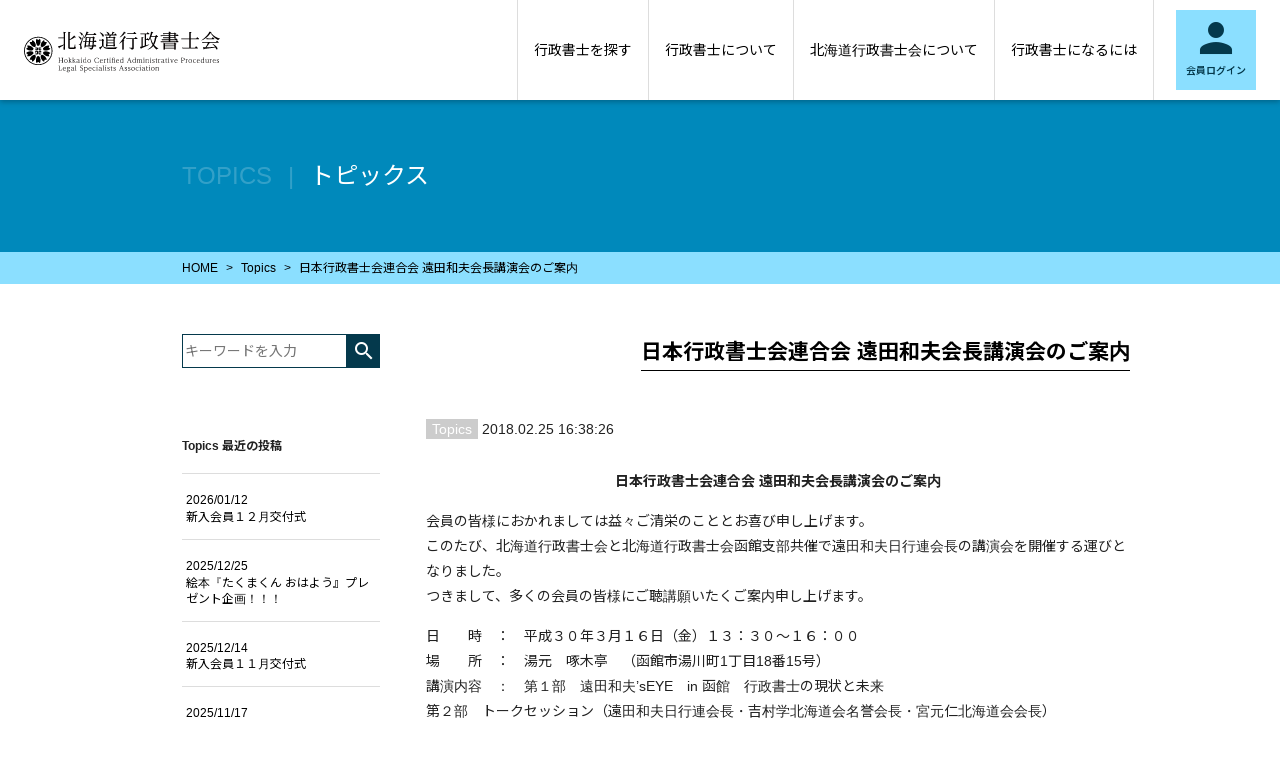

--- FILE ---
content_type: text/html; charset=UTF-8
request_url: https://www.do-gyosei.or.jp/topics/2886/
body_size: 46963
content:
<!DOCTYPE html>
<html lang="ja" class="no-js">
<head>
	<meta charset="UTF-8">
	<meta name="viewport" content="width=device-width, initial-scale=1">
	<link rel="profile" href="http://gmpg.org/xfn/11">
	<link rel="pingback" href="https://www.do-gyosei.or.jp/xmlrpc.php">
	<link rel="shortcut icon" href="https://www.do-gyosei.or.jp/wp-content/themes/dogyo/img/favicon.ico"/>
	<!--[if lt IE 9]>
	<script src="https://www.do-gyosei.or.jp/wp-content/themes/dogyo/js/html5.js"></script>
	<![endif]-->
	<script>(function(html){html.className = html.className.replace(/\bno-js\b/,'js')})(document.documentElement);</script>
<title>日本行政書士会連合会 遠田和夫会長講演会のご案内 &#8211; 北海道行政書士会</title>
<meta name='robots' content='max-image-preview:large' />
<link rel='dns-prefetch' href='//fonts.googleapis.com' />
<link rel='dns-prefetch' href='//s.w.org' />
<link rel="alternate" type="application/rss+xml" title="北海道行政書士会 &raquo; フィード" href="https://www.do-gyosei.or.jp/feed/" />
<link rel="alternate" type="application/rss+xml" title="北海道行政書士会 &raquo; コメントフィード" href="https://www.do-gyosei.or.jp/comments/feed/" />
		<script type="text/javascript">
			window._wpemojiSettings = {"baseUrl":"https:\/\/s.w.org\/images\/core\/emoji\/13.0.1\/72x72\/","ext":".png","svgUrl":"https:\/\/s.w.org\/images\/core\/emoji\/13.0.1\/svg\/","svgExt":".svg","source":{"concatemoji":"https:\/\/www.do-gyosei.or.jp\/wp-includes\/js\/wp-emoji-release.min.js?ver=5.7.2"}};
			!function(e,a,t){var n,r,o,i=a.createElement("canvas"),p=i.getContext&&i.getContext("2d");function s(e,t){var a=String.fromCharCode;p.clearRect(0,0,i.width,i.height),p.fillText(a.apply(this,e),0,0);e=i.toDataURL();return p.clearRect(0,0,i.width,i.height),p.fillText(a.apply(this,t),0,0),e===i.toDataURL()}function c(e){var t=a.createElement("script");t.src=e,t.defer=t.type="text/javascript",a.getElementsByTagName("head")[0].appendChild(t)}for(o=Array("flag","emoji"),t.supports={everything:!0,everythingExceptFlag:!0},r=0;r<o.length;r++)t.supports[o[r]]=function(e){if(!p||!p.fillText)return!1;switch(p.textBaseline="top",p.font="600 32px Arial",e){case"flag":return s([127987,65039,8205,9895,65039],[127987,65039,8203,9895,65039])?!1:!s([55356,56826,55356,56819],[55356,56826,8203,55356,56819])&&!s([55356,57332,56128,56423,56128,56418,56128,56421,56128,56430,56128,56423,56128,56447],[55356,57332,8203,56128,56423,8203,56128,56418,8203,56128,56421,8203,56128,56430,8203,56128,56423,8203,56128,56447]);case"emoji":return!s([55357,56424,8205,55356,57212],[55357,56424,8203,55356,57212])}return!1}(o[r]),t.supports.everything=t.supports.everything&&t.supports[o[r]],"flag"!==o[r]&&(t.supports.everythingExceptFlag=t.supports.everythingExceptFlag&&t.supports[o[r]]);t.supports.everythingExceptFlag=t.supports.everythingExceptFlag&&!t.supports.flag,t.DOMReady=!1,t.readyCallback=function(){t.DOMReady=!0},t.supports.everything||(n=function(){t.readyCallback()},a.addEventListener?(a.addEventListener("DOMContentLoaded",n,!1),e.addEventListener("load",n,!1)):(e.attachEvent("onload",n),a.attachEvent("onreadystatechange",function(){"complete"===a.readyState&&t.readyCallback()})),(n=t.source||{}).concatemoji?c(n.concatemoji):n.wpemoji&&n.twemoji&&(c(n.twemoji),c(n.wpemoji)))}(window,document,window._wpemojiSettings);
		</script>
		<style type="text/css">
img.wp-smiley,
img.emoji {
	display: inline !important;
	border: none !important;
	box-shadow: none !important;
	height: 1em !important;
	width: 1em !important;
	margin: 0 .07em !important;
	vertical-align: -0.1em !important;
	background: none !important;
	padding: 0 !important;
}
</style>
	<link rel='stylesheet' id='wp-block-library-css'  href='https://www.do-gyosei.or.jp/wp-includes/css/dist/block-library/style.min.css?ver=5.7.2' type='text/css' media='all' />
<link rel='stylesheet' id='contact-form-7-css'  href='https://www.do-gyosei.or.jp/wp-content/plugins/contact-form-7/includes/css/styles.css?ver=4.6' type='text/css' media='all' />
<link rel='stylesheet' id='twentyfifteen-fonts-css'  href='https://fonts.googleapis.com/css?family=Noto+Sans%3A400italic%2C700italic%2C400%2C700%7CNoto+Serif%3A400italic%2C700italic%2C400%2C700%7CInconsolata%3A400%2C700&#038;subset=latin%2Clatin-ext' type='text/css' media='all' />
<link rel='stylesheet' id='genericons-css'  href='https://www.do-gyosei.or.jp/wp-content/themes/dogyo/genericons/genericons.css?ver=3.2' type='text/css' media='all' />
<link rel='stylesheet' id='twentyfifteen-style-css'  href='https://www.do-gyosei.or.jp/wp-content/themes/dogyo/style.css?ver=5.7.2' type='text/css' media='all' />
<!--[if lt IE 9]>
<link rel='stylesheet' id='twentyfifteen-ie-css'  href='https://www.do-gyosei.or.jp/wp-content/themes/dogyo/css/ie.css?ver=20141010' type='text/css' media='all' />
<![endif]-->
<!--[if lt IE 8]>
<link rel='stylesheet' id='twentyfifteen-ie7-css'  href='https://www.do-gyosei.or.jp/wp-content/themes/dogyo/css/ie7.css?ver=20141010' type='text/css' media='all' />
<![endif]-->
<link rel='stylesheet' id='wp-members-css'  href='https://www.do-gyosei.or.jp/wp-content/plugins/wp-members/css/generic-no-float.css?ver=3.1.6.1' type='text/css' media='all' />
<script type='text/javascript' src='https://www.do-gyosei.or.jp/wp-includes/js/jquery/jquery.min.js?ver=3.5.1' id='jquery-core-js'></script>
<script type='text/javascript' src='https://www.do-gyosei.or.jp/wp-includes/js/jquery/jquery-migrate.min.js?ver=3.3.2' id='jquery-migrate-js'></script>
<link rel="https://api.w.org/" href="https://www.do-gyosei.or.jp/wp-json/" /><link rel="alternate" type="application/json" href="https://www.do-gyosei.or.jp/wp-json/wp/v2/posts/2886" /><link rel="EditURI" type="application/rsd+xml" title="RSD" href="https://www.do-gyosei.or.jp/xmlrpc.php?rsd" />
<link rel="wlwmanifest" type="application/wlwmanifest+xml" href="https://www.do-gyosei.or.jp/wp-includes/wlwmanifest.xml" /> 
<meta name="generator" content="WordPress 5.7.2" />
<link rel="canonical" href="https://www.do-gyosei.or.jp/topics/2886/" />
<link rel='shortlink' href='https://www.do-gyosei.or.jp/?p=2886' />
<link rel="alternate" type="application/json+oembed" href="https://www.do-gyosei.or.jp/wp-json/oembed/1.0/embed?url=https%3A%2F%2Fwww.do-gyosei.or.jp%2Ftopics%2F2886%2F" />
<link rel="alternate" type="text/xml+oembed" href="https://www.do-gyosei.or.jp/wp-json/oembed/1.0/embed?url=https%3A%2F%2Fwww.do-gyosei.or.jp%2Ftopics%2F2886%2F&#038;format=xml" />


	<meta name="viewport" content="width=device-width, initial-scale=1">
	<meta name="format-detection" content="telephone=no">
	<!-- フォント アイコン
================================================== -->
	<link href="https://fonts.googleapis.com/icon?family=Material+Icons" rel="stylesheet">
	<!-- 基本CSS
================================================== -->
	<link rel="stylesheet" href="https://www.do-gyosei.or.jp/wp-content/themes/dogyo/css/common.css?2022021401" type="text/css">
	<!-- jquery
================================================== -->
	<script src="https://ajax.googleapis.com/ajax/libs/jquery/1.11.2/jquery.min.js"></script>
	<!-- スライダー
================================================== -->
	<link rel="stylesheet" href="https://www.do-gyosei.or.jp/wp-content/themes/dogyo/css/slick.css" type="text/css">
	<link rel="stylesheet" href="https://www.do-gyosei.or.jp/wp-content/themes/dogyo/css/slick-theme.css" type="text/css">
	<script src="https://www.do-gyosei.or.jp/wp-content/themes/dogyo/js/slick.min.js"></script>
	<script src="https://www.do-gyosei.or.jp/wp-content/themes/dogyo/js/slick.js"></script>
	<!-- 共通JS
================================================== -->
	<script src="https://www.do-gyosei.or.jp/wp-content/themes/dogyo/js/common.js"></script>
	<!-- TOPページのみ
================================================== -->
	<script src="https://www.do-gyosei.or.jp/wp-content/themes/dogyo/js/top.js?2016112401"></script>

</head>


<body class="post-template-default single single-post postid-2886 single-format-standard">

	<!-- ヘッダー
================================================== -->
	<header>
		<div class="header-row">
			<div class="title">
				<a href="/"><img src="https://www.do-gyosei.or.jp/wp-content/themes/dogyo/img/site-logo-bk.svg?2017032701" alt=""></a>
			</div>
			<nav class="hd-nav">
				<ul>
					<!--<li id="hdnav0" ><a href="/">HOME</a></li>-->
					<li id="hdnav1" ><a href="/find/">行政書士を探す</a></li>
					<li id="hdnav2" ><a href="/about/" data-menu="#dp2" class="hasmenu">行政書士について</a>
						<div class="dp">
							<div id="dp2" class="dp-list">
								<div class="dp-list-row">
									<h4 class="title"><a href="/about/">行政書士について</a></h4>
									<nav>
										<ul>
													<li ><a href="https://www.do-gyosei.or.jp/about/%e7%89%b9%e5%ae%9a%e8%a1%8c%e6%94%bf%e6%9b%b8%e5%a3%ab%e3%81%ab%e3%81%a4%e3%81%84%e3%81%a6/">特定行政書士について</a>
				</li>
												</ul>
									</nav>
								</div>
							</div>
						</div>
					</li>
					<li id="hdnav3" ><a href="/about_hokkaido/" data-menu="#dp3" class="hasmenu">北海道行政書士会について</a>
						<div class="dp">
							<div id="dp3" class="dp-list">
								<div class="dp-list-row">
									<h4 class="title"><a href="/about_hokkaido/">北海道行政書士会について</a></h4>
									<nav>
										<ul>
													<li ><a href="https://www.do-gyosei.or.jp/about_hokkaido/%e3%82%a2%e3%82%af%e3%82%bb%e3%82%b9%e3%83%9e%e3%83%83%e3%83%97%e3%83%bb%e6%94%af%e9%83%a8%e4%b8%80%e8%a6%a7/">アクセスマップ・支部一覧</a>
				</li>
				<li ><a href="https://www.do-gyosei.or.jp/about_hokkaido/%e6%96%b0%e5%9e%8b%e3%82%b3%e3%83%ad%e3%83%8a%e3%82%a6%e3%82%a4%e3%83%ab%e3%82%b9%e9%96%a2%e9%80%a3%e6%83%85%e5%a0%b1/">新型コロナウイルス関連情報</a>
				</li>
				<li ><a href="https://www.do-gyosei.or.jp/about_hokkaido/%e4%bc%9a%e9%95%b7%e6%8c%a8%e6%8b%b6/">会長挨拶</a>
				</li>
				<li ><a href="https://www.do-gyosei.or.jp/about_hokkaido/%e4%bc%9a%e5%89%87/">会則</a>
				</li>
				<li ><a href="https://www.do-gyosei.or.jp/about_hokkaido/%e7%b5%84%e7%b9%94%e5%9b%b3/">組織図</a>
				</li>
				<li ><a href="https://www.do-gyosei.or.jp/about_hokkaido/%e5%bd%b9%e5%93%a1%e5%90%8d%e7%b0%bf/">役員名簿</a>
				</li>
				<li ><a href="https://www.do-gyosei.or.jp/about_hokkaido/takumakun/">たくまくん</a>
		<span class="subfieldbt"><span class="material-icons">keyboard_arrow_down</span></span><ul class="sub" id="sub_takumakun"">					<li ><a href="https://www.youtube.com/user/hokkaidogyosei">たくまくんYoutubeチャンネル</a>
										<li ><a href="https://www.do-gyosei.or.jp/about_hokkaido/takumakun/takuma/">たくまくん画像ダウンロード</a>
					</ul>		</li>
				<li ><a href="https://www.do-gyosei.or.jp/about_hokkaido/%e5%80%8b%e4%ba%ba%e6%83%85%e5%a0%b1%e4%bf%9d%e8%ad%b7%e6%96%b9%e9%87%9d/">個人情報保護方針</a>
				</li>
				<li ><a href="https://www.do-gyosei.or.jp/about_hokkaido/%e5%bd%93%e4%bc%9a%e3%81%ae%e3%83%9b%e3%83%bc%e3%83%a0%e3%83%9a%e3%83%bc%e3%82%b8%e3%81%ab%e3%81%a4%e3%81%84%e3%81%a6/">当会のホームページについて</a>
				</li>
												</ul>
									</nav>
								</div>
							</div>
						</div>
					</li>
					<li id="hdnav4" ><a href="/howto/" data-menu="#dp4" class="hasmenu">行政書士になるには</a>
						<div class="dp">
							<div id="dp4" class="dp-list">
								<div class="dp-list-row">
									<h4 class="title"><a href="/howto/">行政書士になるには</a></h4>
									<nav>
										<ul>
													<li ><a href="https://www.do-gyosei.or.jp/howto/touroku-dl/">行政書士登録申請書類一括ダウンロード</a>
				</li>
												</ul>
									</nav>
								</div>
							</div>
						</div>
					</li>
									</ul>
			</nav>
			<form action="/" class="form-search">
				<input type="search" name="s" size="30" placeholder="キーワードを入力">
				<button><i class="material-icons">&#xE8B6;</i></button>
			</form>


							<a href="/login/" class="btn-login">
					<i class="material-icons">&#xE7FD;</i>
					<p class="caption ">会員ログイン</p>
				</a>
			
			<button class="btn-nav">
			</button>
		</div>
	</header>
	<div class="obfuscator"></div>
		<!-- ヘッダーここまで
================================================== -->
	<!-- サイドメニュー：タブレット、スマホ用のグローバルメニュー
================================================== -->
	<div class="drawer">
		<div class="title">
			<a href=""><img src="https://www.do-gyosei.or.jp/wp-content/themes/dogyo/img/site-logo-bk.svg?2017032701" alt=""></a>
		</div>
		<div class="form-search-row">
			<form action="" class="form-search">
				<input type="search" name="s" size="30" maxlength="255">
				<button><i class="material-icons">&#xE8B6;</i></button>
			</form>
		</div>
		<nav class="right-nav">
			<ul>
				<li ><a href="/">HOME</a></li>
				<li ><a href="/find/">行政書士を探す</a><!--<i class="material-icons tgl">&#xE5C5;</i>--></li>
				<li ><a href="/about/">行政書士について</a><i class="material-icons tgl">&#xE5C5;</i>
					<ul>
								<li ><a href="https://www.do-gyosei.or.jp/about/%e7%89%b9%e5%ae%9a%e8%a1%8c%e6%94%bf%e6%9b%b8%e5%a3%ab%e3%81%ab%e3%81%a4%e3%81%84%e3%81%a6/">特定行政書士について</a>
				</li>
							</ul>
				</li>
				<li ><a href="/about_hokkaido/">北海道行政書士会について</a><i class="material-icons tgl">&#xE5C5;</i>
					<ul>
								<li ><a href="https://www.do-gyosei.or.jp/about_hokkaido/%e3%82%a2%e3%82%af%e3%82%bb%e3%82%b9%e3%83%9e%e3%83%83%e3%83%97%e3%83%bb%e6%94%af%e9%83%a8%e4%b8%80%e8%a6%a7/">アクセスマップ・支部一覧</a>
				</li>
				<li ><a href="https://www.do-gyosei.or.jp/about_hokkaido/%e6%96%b0%e5%9e%8b%e3%82%b3%e3%83%ad%e3%83%8a%e3%82%a6%e3%82%a4%e3%83%ab%e3%82%b9%e9%96%a2%e9%80%a3%e6%83%85%e5%a0%b1/">新型コロナウイルス関連情報</a>
				</li>
				<li ><a href="https://www.do-gyosei.or.jp/about_hokkaido/%e4%bc%9a%e9%95%b7%e6%8c%a8%e6%8b%b6/">会長挨拶</a>
				</li>
				<li ><a href="https://www.do-gyosei.or.jp/about_hokkaido/%e4%bc%9a%e5%89%87/">会則</a>
				</li>
				<li ><a href="https://www.do-gyosei.or.jp/about_hokkaido/%e7%b5%84%e7%b9%94%e5%9b%b3/">組織図</a>
				</li>
				<li ><a href="https://www.do-gyosei.or.jp/about_hokkaido/%e5%bd%b9%e5%93%a1%e5%90%8d%e7%b0%bf/">役員名簿</a>
				</li>
				<li ><a href="https://www.do-gyosei.or.jp/about_hokkaido/takumakun/">たくまくん</a>
		<span class="subfieldbt"><span class="material-icons">keyboard_arrow_down</span></span><ul class="sub" id="sub_takumakun"">					<li ><a href="https://www.youtube.com/user/hokkaidogyosei">たくまくんYoutubeチャンネル</a>
										<li ><a href="https://www.do-gyosei.or.jp/about_hokkaido/takumakun/takuma/">たくまくん画像ダウンロード</a>
					</ul>		</li>
				<li ><a href="https://www.do-gyosei.or.jp/about_hokkaido/%e5%80%8b%e4%ba%ba%e6%83%85%e5%a0%b1%e4%bf%9d%e8%ad%b7%e6%96%b9%e9%87%9d/">個人情報保護方針</a>
				</li>
				<li ><a href="https://www.do-gyosei.or.jp/about_hokkaido/%e5%bd%93%e4%bc%9a%e3%81%ae%e3%83%9b%e3%83%bc%e3%83%a0%e3%83%9a%e3%83%bc%e3%82%b8%e3%81%ab%e3%81%a4%e3%81%84%e3%81%a6/">当会のホームページについて</a>
				</li>
							</ul>
				</li>
				<li ><a href="/howto/">行政書士になるには</a><i class="material-icons tgl">&#xE5C5;</i>
					<ul>
								<li ><a href="https://www.do-gyosei.or.jp/howto/touroku-dl/">行政書士登録申請書類一括ダウンロード</a>
				</li>
							</ul>
				</li>
							</ul>
		</nav>
	</div>
	<!-- サイドメニュー：タブレット、スマホ用のグローバルメニュー：ここまで
================================================== -->



		<section class="page-header">
		<div class="page-header-row">
			<h1 class="title"><span class="hd">TOPICS</span>トピックス</h1>
		</div>
	</section>
	<section class="pankuzu">
		<!--
		<div class="pankuzu-row">
			<ul>
				<li><a href="">テキスト</a></li>
				<li>テキスト</li>
			</ul>
		</div>
		-->
		<div id="pankuzu" class="pankuzu-row"><ul id="breadcrumbs"><li class="first" itemscope itemtype="http://data-vocabulary.org/Breadcrumb"><a href="/" itemprop="url"><span itemprop="title">HOME</span></a></li><li><a href="https://www.do-gyosei.or.jp/topics/" rel="category tag">Topics</a></li><li>日本行政書士会連合会 遠田和夫会長講演会のご案内</li></ul></div>	</section>
	<section class="maincont">
		<div class="maincont-row">
			<div class="main-col">



	<div id="primary" class="content-area">
		<main id="main" class="site-main" role="main">

		
<article id="post-2886" class="post-2886 post type-post status-publish format-standard hentry category-topics">
	

	<header class="content-header">
		<h1 class="entry-title title"><span>日本行政書士会連合会 遠田和夫会長講演会のご案内</span></h1>	</header><!-- .entry-header -->

	<div class="entry-content">

		
		<div class="contwrap">

		
		<div class="desc">
		<div class="userinfo">
		<div class="cfx">
		<!--<div class="ic_thumb"><img alt='' src='https://secure.gravatar.com/avatar/2b68696c68cddb41268c305de96b7379?s=60&#038;d=mm&#038;r=g' srcset='https://secure.gravatar.com/avatar/2b68696c68cddb41268c305de96b7379?s=120&#038;d=mm&#038;r=g 2x' class='avatar avatar-60 photo' height='60' width='60' loading='lazy'/></div>-->
		<div class="cont">
		<span class="head">

						<span class="stat">Topics</span>
				<span class="name"></span>
		<span class="date">2018.02.25 16:38:26</span>
		</span>
		</div>
		</div><!-- /.cfx -->
		</div><!-- /.userinfo -->

		<div class="text postContent"><p style="text-align: center;"><strong>日本行政書士会連合会 遠田和夫会長講演会のご案内</strong></p>
<p>会員の皆様におかれましては益々ご清栄のこととお喜び申し上げます。<br />
このたび、北海道行政書士会と北海道行政書士会函館支部共催で遠田和夫日行連会長の講演会を開催する運びとなりました。<br />
つきまして、多くの会員の皆様にご聴講願いたくご案内申し上げます。</p>
<p>日　　時　：　平成３０年３月１６日（金）１３：３０～１６：００<br />
場　　所　：　湯元　啄木亭　（函館市湯川町1丁目18番15号）<br />
講演内容　：　第１部　遠田和夫’sEYE　in 函館　行政書士の現状と未来<br />
第２部　トークセッション（遠田和夫日行連会長・吉村学北海道会名誉会長・宮元仁北海道会会長）<br />
<s>申込締切　：　<strong>平成３０年３月１０日（土）必着</s><br />
</strong><font color="red">※　講演会参加申し込みは締め切りました。</font><br />
<a href="http://www.do-gyosei.or.jp/wp-content/uploads/2018/02/日行連会長.jpg"><img loading="lazy" class="alignnone size-medium wp-image-2890" src="http://www.do-gyosei.or.jp/wp-content/uploads/2018/02/日行連会長-295x400.jpg" alt="" width="295" height="400" srcset="https://www.do-gyosei.or.jp/wp-content/uploads/2018/02/日行連会長-295x400.jpg 295w, https://www.do-gyosei.or.jp/wp-content/uploads/2018/02/日行連会長-768x1042.jpg 768w, https://www.do-gyosei.or.jp/wp-content/uploads/2018/02/日行連会長-755x1024.jpg 755w, https://www.do-gyosei.or.jp/wp-content/uploads/2018/02/日行連会長.jpg 827w" sizes="(max-width: 295px) 100vw, 295px" /></a></p>
<p style="text-align: center;">＜遠田和夫日行連会長＞</p>
<p><a href="http://www.do-gyosei.or.jp/wp-content/uploads/2018/02/20180316-1.jpg"><img loading="lazy" class="alignnone size-medium wp-image-2933" src="http://www.do-gyosei.or.jp/wp-content/uploads/2018/02/20180316-1-283x400.jpg" alt="" width="283" height="400" srcset="https://www.do-gyosei.or.jp/wp-content/uploads/2018/02/20180316-1-283x400.jpg 283w, https://www.do-gyosei.or.jp/wp-content/uploads/2018/02/20180316-1-768x1086.jpg 768w, https://www.do-gyosei.or.jp/wp-content/uploads/2018/02/20180316-1-724x1024.jpg 724w, https://www.do-gyosei.or.jp/wp-content/uploads/2018/02/20180316-1.jpg 1654w" sizes="(max-width: 283px) 100vw, 283px" /></a></p>
<p><s>申込先　　:　函館支部事務局　FAX　０１３８－２２－０７３８（申込み書添付）</s><br />
<font color="red">※　講演会参加申し込みは締め切りました。</font></p>
<p><strong>※　第２部では、会員からの質問に答える形式でのトークセッションを予定しております。</strong><br />
<strong> 質問がある場合には、函館支部宛Faxにてお知らせ願います。</strong></p>
<p><a href="http://www.do-gyosei.or.jp/wp-content/uploads/2018/02/201803-遠田会長講演会案内（本会）.pdf">遠田会長講演会案内（PDF）</a><br />
<a href="http://www.do-gyosei.or.jp/wp-content/uploads/2018/02/20180316.pdf">チラシ（PDF）</a></p>
</div>		</div><!-- /.desc -->

				</div>

		<div class="conSocial">

<!-- start share -->
<div id="snsBox">
<div style="width:145px;height:22px;float:right;">
<iframe src="//www.facebook.com/v2.0/plugins/like.php?href=https://www.do-gyosei.or.jp/topics/2886/&amp;width&amp;layout=button_count&amp;action=like&amp;show_faces=false&amp;share=true&amp;height=90&amp;appId=411815709152979" scrolling="no" frameborder="0" style="border:none; overflow:hidden; height:90px;" allowTransparency="true"></iframe>
</div>
<div style="width:145px;height:22px;float:right;">
<a href="https://twitter.com/share" class="twitter-share-button" data-via="" data-hashtags="*****">Tweet</a> <script>!function(d,s,id){var js,fjs=d.getElementsByTagName(s)[0],p=/^http:/.test(d.location)?'http':'https';if(!d.getElementById(id)){js=d.createElement(s);js.id=id;js.src=p+'://platform.twitter.com/widgets.js';fjs.parentNode.insertBefore(js,fjs);}}(document, 'script', 'twitter-wjs');</script>
</div>
</div>
<!-- end share -->

	</div>

	</div><!-- .entry-content -->

	<footer class="entry-footer">
			</footer><!-- .entry-footer -->



</article><!-- #post-## -->
<div class="post-navigation"><div class="nav-links"><span class="nav-previous"><a href="https://www.do-gyosei.or.jp/topics/2837/" rel="prev">行政書士記念日：各支部の相談会など</a></span><span class="nav-next"><a href="https://www.do-gyosei.or.jp/topics/2943/" rel="next">函館支部：「ソーシャルビジネスの資金調達入門」開催のお知らせ</a></span></div></div>
		</main><!-- .site-main -->
	</div><!-- .content-area -->


				</div>
						<div class="side-col">
				<form action="/" class="form-search">
					<input type="search" name="s" size="30" placeholder="キーワードを入力">
					<button><i class="material-icons">&#xE8B6;</i></button>
				</form>
				<nav class="lnav">
					<h2 class="widget-title">Topics 最近の投稿</h2><ul>							<li><a href="https://www.do-gyosei.or.jp/topics/13372/"><span>2026/01/12</span><br />新入会員１２月交付式</a></li>
														<li><a href="https://www.do-gyosei.or.jp/topics/11566/"><span>2025/12/25</span><br />絵本『たくまくん おはよう』プレゼント企画！！！</a></li>
														<li><a href="https://www.do-gyosei.or.jp/topics/13200/"><span>2025/12/14</span><br />新入会員１１月交付式</a></li>
														<li><a href="https://www.do-gyosei.or.jp/topics/3770/"><span>2025/11/17</span><br />【更新：2025/11/17更新】丁種会員名簿（自動車登録業務に十分精通した行政書士一覧）の公開について</a></li>
														<li><a href="https://www.do-gyosei.or.jp/topics/13011/"><span>2025/11/03</span><br />新入会員10月交付式</a></li>
														<li><a href="https://www.do-gyosei.or.jp/topics/12898/"><span>2025/10/18</span><br />新入会員9月交付式</a></li>
														<li><a href="https://www.do-gyosei.or.jp/topics/12712/"><span>2025/09/04</span><br />新入会員８月交付式</a></li>
														<li><a href="https://www.do-gyosei.or.jp/topics/12523/"><span>2025/08/01</span><br />新入会員7月交付式</a></li>
														<li><a href="https://www.do-gyosei.or.jp/topics/12397/"><span>2025/07/04</span><br />事務局の夏季休業について</a></li>
														<li><a href="https://www.do-gyosei.or.jp/topics/12394/"><span>2025/06/30</span><br />新入会員6月交付式</a></li>
							</ul>	<div id="secondary" class="secondary">

		
		
					<div id="widget-area" class="widget-area" role="complementary">
				<aside id="archives-2" class="widget widget_archive"><h2 class="widget-title">アーカイブ</h2>
			<ul>
					<li><a href='https://www.do-gyosei.or.jp/date/2026/01/'>2026年1月</a></li>
	<li><a href='https://www.do-gyosei.or.jp/date/2025/12/'>2025年12月</a></li>
	<li><a href='https://www.do-gyosei.or.jp/date/2025/11/'>2025年11月</a></li>
	<li><a href='https://www.do-gyosei.or.jp/date/2025/10/'>2025年10月</a></li>
	<li><a href='https://www.do-gyosei.or.jp/date/2025/09/'>2025年9月</a></li>
	<li><a href='https://www.do-gyosei.or.jp/date/2025/08/'>2025年8月</a></li>
	<li><a href='https://www.do-gyosei.or.jp/date/2025/07/'>2025年7月</a></li>
	<li><a href='https://www.do-gyosei.or.jp/date/2025/06/'>2025年6月</a></li>
	<li><a href='https://www.do-gyosei.or.jp/date/2025/05/'>2025年5月</a></li>
	<li><a href='https://www.do-gyosei.or.jp/date/2025/04/'>2025年4月</a></li>
	<li><a href='https://www.do-gyosei.or.jp/date/2025/03/'>2025年3月</a></li>
	<li><a href='https://www.do-gyosei.or.jp/date/2025/02/'>2025年2月</a></li>
	<li><a href='https://www.do-gyosei.or.jp/date/2025/01/'>2025年1月</a></li>
	<li><a href='https://www.do-gyosei.or.jp/date/2024/12/'>2024年12月</a></li>
	<li><a href='https://www.do-gyosei.or.jp/date/2024/11/'>2024年11月</a></li>
	<li><a href='https://www.do-gyosei.or.jp/date/2024/10/'>2024年10月</a></li>
	<li><a href='https://www.do-gyosei.or.jp/date/2024/09/'>2024年9月</a></li>
	<li><a href='https://www.do-gyosei.or.jp/date/2024/07/'>2024年7月</a></li>
	<li><a href='https://www.do-gyosei.or.jp/date/2024/06/'>2024年6月</a></li>
	<li><a href='https://www.do-gyosei.or.jp/date/2024/05/'>2024年5月</a></li>
	<li><a href='https://www.do-gyosei.or.jp/date/2024/04/'>2024年4月</a></li>
	<li><a href='https://www.do-gyosei.or.jp/date/2024/03/'>2024年3月</a></li>
	<li><a href='https://www.do-gyosei.or.jp/date/2024/02/'>2024年2月</a></li>
	<li><a href='https://www.do-gyosei.or.jp/date/2024/01/'>2024年1月</a></li>
	<li><a href='https://www.do-gyosei.or.jp/date/2023/12/'>2023年12月</a></li>
	<li><a href='https://www.do-gyosei.or.jp/date/2023/11/'>2023年11月</a></li>
	<li><a href='https://www.do-gyosei.or.jp/date/2023/10/'>2023年10月</a></li>
	<li><a href='https://www.do-gyosei.or.jp/date/2023/09/'>2023年9月</a></li>
	<li><a href='https://www.do-gyosei.or.jp/date/2023/08/'>2023年8月</a></li>
	<li><a href='https://www.do-gyosei.or.jp/date/2023/07/'>2023年7月</a></li>
	<li><a href='https://www.do-gyosei.or.jp/date/2023/06/'>2023年6月</a></li>
	<li><a href='https://www.do-gyosei.or.jp/date/2023/05/'>2023年5月</a></li>
	<li><a href='https://www.do-gyosei.or.jp/date/2023/04/'>2023年4月</a></li>
	<li><a href='https://www.do-gyosei.or.jp/date/2023/03/'>2023年3月</a></li>
	<li><a href='https://www.do-gyosei.or.jp/date/2023/02/'>2023年2月</a></li>
	<li><a href='https://www.do-gyosei.or.jp/date/2023/01/'>2023年1月</a></li>
	<li><a href='https://www.do-gyosei.or.jp/date/2022/12/'>2022年12月</a></li>
	<li><a href='https://www.do-gyosei.or.jp/date/2022/11/'>2022年11月</a></li>
	<li><a href='https://www.do-gyosei.or.jp/date/2022/10/'>2022年10月</a></li>
	<li><a href='https://www.do-gyosei.or.jp/date/2022/09/'>2022年9月</a></li>
	<li><a href='https://www.do-gyosei.or.jp/date/2022/08/'>2022年8月</a></li>
	<li><a href='https://www.do-gyosei.or.jp/date/2022/07/'>2022年7月</a></li>
	<li><a href='https://www.do-gyosei.or.jp/date/2022/06/'>2022年6月</a></li>
	<li><a href='https://www.do-gyosei.or.jp/date/2022/05/'>2022年5月</a></li>
	<li><a href='https://www.do-gyosei.or.jp/date/2022/04/'>2022年4月</a></li>
	<li><a href='https://www.do-gyosei.or.jp/date/2022/03/'>2022年3月</a></li>
	<li><a href='https://www.do-gyosei.or.jp/date/2022/02/'>2022年2月</a></li>
	<li><a href='https://www.do-gyosei.or.jp/date/2022/01/'>2022年1月</a></li>
	<li><a href='https://www.do-gyosei.or.jp/date/2021/12/'>2021年12月</a></li>
	<li><a href='https://www.do-gyosei.or.jp/date/2021/11/'>2021年11月</a></li>
	<li><a href='https://www.do-gyosei.or.jp/date/2021/10/'>2021年10月</a></li>
	<li><a href='https://www.do-gyosei.or.jp/date/2021/09/'>2021年9月</a></li>
	<li><a href='https://www.do-gyosei.or.jp/date/2021/08/'>2021年8月</a></li>
	<li><a href='https://www.do-gyosei.or.jp/date/2021/07/'>2021年7月</a></li>
	<li><a href='https://www.do-gyosei.or.jp/date/2021/06/'>2021年6月</a></li>
	<li><a href='https://www.do-gyosei.or.jp/date/2021/05/'>2021年5月</a></li>
	<li><a href='https://www.do-gyosei.or.jp/date/2021/04/'>2021年4月</a></li>
	<li><a href='https://www.do-gyosei.or.jp/date/2021/03/'>2021年3月</a></li>
	<li><a href='https://www.do-gyosei.or.jp/date/2021/02/'>2021年2月</a></li>
	<li><a href='https://www.do-gyosei.or.jp/date/2021/01/'>2021年1月</a></li>
	<li><a href='https://www.do-gyosei.or.jp/date/2020/12/'>2020年12月</a></li>
	<li><a href='https://www.do-gyosei.or.jp/date/2020/11/'>2020年11月</a></li>
	<li><a href='https://www.do-gyosei.or.jp/date/2020/10/'>2020年10月</a></li>
	<li><a href='https://www.do-gyosei.or.jp/date/2020/09/'>2020年9月</a></li>
	<li><a href='https://www.do-gyosei.or.jp/date/2020/08/'>2020年8月</a></li>
	<li><a href='https://www.do-gyosei.or.jp/date/2020/07/'>2020年7月</a></li>
	<li><a href='https://www.do-gyosei.or.jp/date/2020/06/'>2020年6月</a></li>
	<li><a href='https://www.do-gyosei.or.jp/date/2020/05/'>2020年5月</a></li>
	<li><a href='https://www.do-gyosei.or.jp/date/2020/04/'>2020年4月</a></li>
	<li><a href='https://www.do-gyosei.or.jp/date/2020/03/'>2020年3月</a></li>
	<li><a href='https://www.do-gyosei.or.jp/date/2020/02/'>2020年2月</a></li>
	<li><a href='https://www.do-gyosei.or.jp/date/2020/01/'>2020年1月</a></li>
	<li><a href='https://www.do-gyosei.or.jp/date/2019/12/'>2019年12月</a></li>
	<li><a href='https://www.do-gyosei.or.jp/date/2019/11/'>2019年11月</a></li>
	<li><a href='https://www.do-gyosei.or.jp/date/2019/10/'>2019年10月</a></li>
	<li><a href='https://www.do-gyosei.or.jp/date/2019/09/'>2019年9月</a></li>
	<li><a href='https://www.do-gyosei.or.jp/date/2019/08/'>2019年8月</a></li>
	<li><a href='https://www.do-gyosei.or.jp/date/2019/07/'>2019年7月</a></li>
	<li><a href='https://www.do-gyosei.or.jp/date/2019/06/'>2019年6月</a></li>
	<li><a href='https://www.do-gyosei.or.jp/date/2019/05/'>2019年5月</a></li>
	<li><a href='https://www.do-gyosei.or.jp/date/2019/04/'>2019年4月</a></li>
	<li><a href='https://www.do-gyosei.or.jp/date/2019/03/'>2019年3月</a></li>
	<li><a href='https://www.do-gyosei.or.jp/date/2019/02/'>2019年2月</a></li>
	<li><a href='https://www.do-gyosei.or.jp/date/2019/01/'>2019年1月</a></li>
	<li><a href='https://www.do-gyosei.or.jp/date/2018/12/'>2018年12月</a></li>
	<li><a href='https://www.do-gyosei.or.jp/date/2018/11/'>2018年11月</a></li>
	<li><a href='https://www.do-gyosei.or.jp/date/2018/10/'>2018年10月</a></li>
	<li><a href='https://www.do-gyosei.or.jp/date/2018/09/'>2018年9月</a></li>
	<li><a href='https://www.do-gyosei.or.jp/date/2018/08/'>2018年8月</a></li>
	<li><a href='https://www.do-gyosei.or.jp/date/2018/07/'>2018年7月</a></li>
	<li><a href='https://www.do-gyosei.or.jp/date/2018/06/'>2018年6月</a></li>
	<li><a href='https://www.do-gyosei.or.jp/date/2018/05/'>2018年5月</a></li>
	<li><a href='https://www.do-gyosei.or.jp/date/2018/04/'>2018年4月</a></li>
	<li><a href='https://www.do-gyosei.or.jp/date/2018/03/'>2018年3月</a></li>
	<li><a href='https://www.do-gyosei.or.jp/date/2018/02/'>2018年2月</a></li>
	<li><a href='https://www.do-gyosei.or.jp/date/2018/01/'>2018年1月</a></li>
	<li><a href='https://www.do-gyosei.or.jp/date/2017/12/'>2017年12月</a></li>
	<li><a href='https://www.do-gyosei.or.jp/date/2017/11/'>2017年11月</a></li>
	<li><a href='https://www.do-gyosei.or.jp/date/2017/10/'>2017年10月</a></li>
	<li><a href='https://www.do-gyosei.or.jp/date/2017/09/'>2017年9月</a></li>
	<li><a href='https://www.do-gyosei.or.jp/date/2017/08/'>2017年8月</a></li>
	<li><a href='https://www.do-gyosei.or.jp/date/2017/07/'>2017年7月</a></li>
	<li><a href='https://www.do-gyosei.or.jp/date/2017/06/'>2017年6月</a></li>
	<li><a href='https://www.do-gyosei.or.jp/date/2017/05/'>2017年5月</a></li>
	<li><a href='https://www.do-gyosei.or.jp/date/2017/04/'>2017年4月</a></li>
	<li><a href='https://www.do-gyosei.or.jp/date/2017/03/'>2017年3月</a></li>
	<li><a href='https://www.do-gyosei.or.jp/date/2017/02/'>2017年2月</a></li>
	<li><a href='https://www.do-gyosei.or.jp/date/2017/01/'>2017年1月</a></li>
	<li><a href='https://www.do-gyosei.or.jp/date/2016/12/'>2016年12月</a></li>
	<li><a href='https://www.do-gyosei.or.jp/date/2016/11/'>2016年11月</a></li>
	<li><a href='https://www.do-gyosei.or.jp/date/2016/10/'>2016年10月</a></li>
	<li><a href='https://www.do-gyosei.or.jp/date/2016/09/'>2016年9月</a></li>
	<li><a href='https://www.do-gyosei.or.jp/date/2016/08/'>2016年8月</a></li>
	<li><a href='https://www.do-gyosei.or.jp/date/2016/07/'>2016年7月</a></li>
	<li><a href='https://www.do-gyosei.or.jp/date/2016/06/'>2016年6月</a></li>
	<li><a href='https://www.do-gyosei.or.jp/date/2016/05/'>2016年5月</a></li>
	<li><a href='https://www.do-gyosei.or.jp/date/2016/04/'>2016年4月</a></li>
	<li><a href='https://www.do-gyosei.or.jp/date/2016/03/'>2016年3月</a></li>
	<li><a href='https://www.do-gyosei.or.jp/date/2016/02/'>2016年2月</a></li>
	<li><a href='https://www.do-gyosei.or.jp/date/2016/01/'>2016年1月</a></li>
	<li><a href='https://www.do-gyosei.or.jp/date/2015/12/'>2015年12月</a></li>
	<li><a href='https://www.do-gyosei.or.jp/date/2015/11/'>2015年11月</a></li>
	<li><a href='https://www.do-gyosei.or.jp/date/2015/10/'>2015年10月</a></li>
	<li><a href='https://www.do-gyosei.or.jp/date/2015/09/'>2015年9月</a></li>
	<li><a href='https://www.do-gyosei.or.jp/date/2015/08/'>2015年8月</a></li>
	<li><a href='https://www.do-gyosei.or.jp/date/2015/07/'>2015年7月</a></li>
	<li><a href='https://www.do-gyosei.or.jp/date/2015/06/'>2015年6月</a></li>
	<li><a href='https://www.do-gyosei.or.jp/date/2015/05/'>2015年5月</a></li>
	<li><a href='https://www.do-gyosei.or.jp/date/2015/04/'>2015年4月</a></li>
	<li><a href='https://www.do-gyosei.or.jp/date/2015/03/'>2015年3月</a></li>
	<li><a href='https://www.do-gyosei.or.jp/date/2015/02/'>2015年2月</a></li>
	<li><a href='https://www.do-gyosei.or.jp/date/2015/01/'>2015年1月</a></li>
	<li><a href='https://www.do-gyosei.or.jp/date/2014/12/'>2014年12月</a></li>
	<li><a href='https://www.do-gyosei.or.jp/date/2014/11/'>2014年11月</a></li>
	<li><a href='https://www.do-gyosei.or.jp/date/2014/10/'>2014年10月</a></li>
	<li><a href='https://www.do-gyosei.or.jp/date/2014/09/'>2014年9月</a></li>
	<li><a href='https://www.do-gyosei.or.jp/date/2014/08/'>2014年8月</a></li>
	<li><a href='https://www.do-gyosei.or.jp/date/2014/07/'>2014年7月</a></li>
	<li><a href='https://www.do-gyosei.or.jp/date/2014/06/'>2014年6月</a></li>
	<li><a href='https://www.do-gyosei.or.jp/date/2014/05/'>2014年5月</a></li>
	<li><a href='https://www.do-gyosei.or.jp/date/2014/04/'>2014年4月</a></li>
	<li><a href='https://www.do-gyosei.or.jp/date/2014/03/'>2014年3月</a></li>
	<li><a href='https://www.do-gyosei.or.jp/date/2014/02/'>2014年2月</a></li>
	<li><a href='https://www.do-gyosei.or.jp/date/2014/01/'>2014年1月</a></li>
	<li><a href='https://www.do-gyosei.or.jp/date/2013/12/'>2013年12月</a></li>
	<li><a href='https://www.do-gyosei.or.jp/date/2013/11/'>2013年11月</a></li>
	<li><a href='https://www.do-gyosei.or.jp/date/2013/10/'>2013年10月</a></li>
	<li><a href='https://www.do-gyosei.or.jp/date/2013/09/'>2013年9月</a></li>
	<li><a href='https://www.do-gyosei.or.jp/date/2013/08/'>2013年8月</a></li>
	<li><a href='https://www.do-gyosei.or.jp/date/2013/07/'>2013年7月</a></li>
	<li><a href='https://www.do-gyosei.or.jp/date/2013/06/'>2013年6月</a></li>
	<li><a href='https://www.do-gyosei.or.jp/date/2013/05/'>2013年5月</a></li>
	<li><a href='https://www.do-gyosei.or.jp/date/2013/04/'>2013年4月</a></li>
	<li><a href='https://www.do-gyosei.or.jp/date/2013/03/'>2013年3月</a></li>
	<li><a href='https://www.do-gyosei.or.jp/date/2013/02/'>2013年2月</a></li>
	<li><a href='https://www.do-gyosei.or.jp/date/2013/01/'>2013年1月</a></li>
	<li><a href='https://www.do-gyosei.or.jp/date/2012/12/'>2012年12月</a></li>
	<li><a href='https://www.do-gyosei.or.jp/date/2012/11/'>2012年11月</a></li>
	<li><a href='https://www.do-gyosei.or.jp/date/2012/10/'>2012年10月</a></li>
	<li><a href='https://www.do-gyosei.or.jp/date/2012/09/'>2012年9月</a></li>
	<li><a href='https://www.do-gyosei.or.jp/date/2012/08/'>2012年8月</a></li>
	<li><a href='https://www.do-gyosei.or.jp/date/2012/07/'>2012年7月</a></li>
	<li><a href='https://www.do-gyosei.or.jp/date/2012/06/'>2012年6月</a></li>
	<li><a href='https://www.do-gyosei.or.jp/date/2012/05/'>2012年5月</a></li>
	<li><a href='https://www.do-gyosei.or.jp/date/2012/04/'>2012年4月</a></li>
	<li><a href='https://www.do-gyosei.or.jp/date/2012/03/'>2012年3月</a></li>
	<li><a href='https://www.do-gyosei.or.jp/date/2012/02/'>2012年2月</a></li>
	<li><a href='https://www.do-gyosei.or.jp/date/2012/01/'>2012年1月</a></li>
	<li><a href='https://www.do-gyosei.or.jp/date/2011/12/'>2011年12月</a></li>
	<li><a href='https://www.do-gyosei.or.jp/date/2011/11/'>2011年11月</a></li>
	<li><a href='https://www.do-gyosei.or.jp/date/2011/10/'>2011年10月</a></li>
	<li><a href='https://www.do-gyosei.or.jp/date/2011/09/'>2011年9月</a></li>
	<li><a href='https://www.do-gyosei.or.jp/date/2011/08/'>2011年8月</a></li>
	<li><a href='https://www.do-gyosei.or.jp/date/2011/07/'>2011年7月</a></li>
	<li><a href='https://www.do-gyosei.or.jp/date/2011/06/'>2011年6月</a></li>
	<li><a href='https://www.do-gyosei.or.jp/date/2011/05/'>2011年5月</a></li>
	<li><a href='https://www.do-gyosei.or.jp/date/2011/03/'>2011年3月</a></li>
	<li><a href='https://www.do-gyosei.or.jp/date/2011/02/'>2011年2月</a></li>
	<li><a href='https://www.do-gyosei.or.jp/date/2011/01/'>2011年1月</a></li>
	<li><a href='https://www.do-gyosei.or.jp/date/2010/12/'>2010年12月</a></li>
	<li><a href='https://www.do-gyosei.or.jp/date/2010/11/'>2010年11月</a></li>
	<li><a href='https://www.do-gyosei.or.jp/date/2010/10/'>2010年10月</a></li>
	<li><a href='https://www.do-gyosei.or.jp/date/2010/09/'>2010年9月</a></li>
	<li><a href='https://www.do-gyosei.or.jp/date/2010/08/'>2010年8月</a></li>
	<li><a href='https://www.do-gyosei.or.jp/date/2010/07/'>2010年7月</a></li>
	<li><a href='https://www.do-gyosei.or.jp/date/2010/06/'>2010年6月</a></li>
	<li><a href='https://www.do-gyosei.or.jp/date/2010/05/'>2010年5月</a></li>
	<li><a href='https://www.do-gyosei.or.jp/date/2010/02/'>2010年2月</a></li>
	<li><a href='https://www.do-gyosei.or.jp/date/2009/12/'>2009年12月</a></li>
	<li><a href='https://www.do-gyosei.or.jp/date/2009/11/'>2009年11月</a></li>
	<li><a href='https://www.do-gyosei.or.jp/date/2009/09/'>2009年9月</a></li>
	<li><a href='https://www.do-gyosei.or.jp/date/2009/08/'>2009年8月</a></li>
	<li><a href='https://www.do-gyosei.or.jp/date/2009/07/'>2009年7月</a></li>
	<li><a href='https://www.do-gyosei.or.jp/date/2009/04/'>2009年4月</a></li>
	<li><a href='https://www.do-gyosei.or.jp/date/2009/03/'>2009年3月</a></li>
	<li><a href='https://www.do-gyosei.or.jp/date/2009/02/'>2009年2月</a></li>
	<li><a href='https://www.do-gyosei.or.jp/date/2009/01/'>2009年1月</a></li>
	<li><a href='https://www.do-gyosei.or.jp/date/2008/11/'>2008年11月</a></li>
	<li><a href='https://www.do-gyosei.or.jp/date/2008/10/'>2008年10月</a></li>
	<li><a href='https://www.do-gyosei.or.jp/date/2008/09/'>2008年9月</a></li>
	<li><a href='https://www.do-gyosei.or.jp/date/2008/07/'>2008年7月</a></li>
	<li><a href='https://www.do-gyosei.or.jp/date/2008/06/'>2008年6月</a></li>
	<li><a href='https://www.do-gyosei.or.jp/date/2008/05/'>2008年5月</a></li>
	<li><a href='https://www.do-gyosei.or.jp/date/2008/04/'>2008年4月</a></li>
	<li><a href='https://www.do-gyosei.or.jp/date/2008/03/'>2008年3月</a></li>
	<li><a href='https://www.do-gyosei.or.jp/date/2008/02/'>2008年2月</a></li>
	<li><a href='https://www.do-gyosei.or.jp/date/2008/01/'>2008年1月</a></li>
	<li><a href='https://www.do-gyosei.or.jp/date/2007/12/'>2007年12月</a></li>
	<li><a href='https://www.do-gyosei.or.jp/date/2007/11/'>2007年11月</a></li>
	<li><a href='https://www.do-gyosei.or.jp/date/2007/10/'>2007年10月</a></li>
	<li><a href='https://www.do-gyosei.or.jp/date/2007/09/'>2007年9月</a></li>
	<li><a href='https://www.do-gyosei.or.jp/date/2007/08/'>2007年8月</a></li>
	<li><a href='https://www.do-gyosei.or.jp/date/2007/07/'>2007年7月</a></li>
	<li><a href='https://www.do-gyosei.or.jp/date/2007/06/'>2007年6月</a></li>
	<li><a href='https://www.do-gyosei.or.jp/date/2007/05/'>2007年5月</a></li>
	<li><a href='https://www.do-gyosei.or.jp/date/2007/03/'>2007年3月</a></li>
	<li><a href='https://www.do-gyosei.or.jp/date/2007/02/'>2007年2月</a></li>
	<li><a href='https://www.do-gyosei.or.jp/date/2007/01/'>2007年1月</a></li>
	<li><a href='https://www.do-gyosei.or.jp/date/2006/11/'>2006年11月</a></li>
			</ul>

			</aside>			</div><!-- .widget-area -->
		
	</div><!-- .secondary -->

				</nav>
			</div>
					</div>
	</section>
	<div id="btn-pagetop" class="btn btn-pagetop">
		<i class="material-icons">&#xE316;</i>
	</div>
	<!-- END_top-row -->

	


	<!-- フッターここから
================================================== -->
	<div class="footer">
		<div class="footer-row">
			<div class="info-adr">
				<div class="title"><img src="https://www.do-gyosei.or.jp/wp-content/themes/dogyo/img/site-logo-w.svg" alt=""></div>
				<p>
					〒060-0001<br>
					北海道札幌市中央区北1条西10丁目1-6<br>
					北海道行政書士会館<br>
					TEL 011-221-1221 ／ FAX 011-281-4138<br>
					<a href="/inquiry/">お問い合わせはこちら</a>
				</p>
			</div>
			<nav id="fnav">
				<ul>
					<li><a href="/about/">行政書士について</a><i class="material-icons tgl">&#xE5C5;</i>
						<ul>
									<li ><a href="https://www.do-gyosei.or.jp/about/%e7%89%b9%e5%ae%9a%e8%a1%8c%e6%94%bf%e6%9b%b8%e5%a3%ab%e3%81%ab%e3%81%a4%e3%81%84%e3%81%a6/">特定行政書士について</a></li>
								</ul>
					</li>
					<li><a href="/about_hokkaido/" data-menu="#dp3" class="hasmenu">北海道行政書士会について</a><i class="material-icons tgl">&#xE5C5;</i>
						<ul>
									<li ><a href="https://www.do-gyosei.or.jp/about_hokkaido/%e3%82%a2%e3%82%af%e3%82%bb%e3%82%b9%e3%83%9e%e3%83%83%e3%83%97%e3%83%bb%e6%94%af%e9%83%a8%e4%b8%80%e8%a6%a7/">アクセスマップ・支部一覧</a></li>
				<li ><a href="https://www.do-gyosei.or.jp/about_hokkaido/%e6%96%b0%e5%9e%8b%e3%82%b3%e3%83%ad%e3%83%8a%e3%82%a6%e3%82%a4%e3%83%ab%e3%82%b9%e9%96%a2%e9%80%a3%e6%83%85%e5%a0%b1/">新型コロナウイルス関連情報</a></li>
				<li ><a href="https://www.do-gyosei.or.jp/about_hokkaido/%e4%bc%9a%e9%95%b7%e6%8c%a8%e6%8b%b6/">会長挨拶</a></li>
				<li ><a href="https://www.do-gyosei.or.jp/about_hokkaido/%e4%bc%9a%e5%89%87/">会則</a></li>
				<li ><a href="https://www.do-gyosei.or.jp/about_hokkaido/%e7%b5%84%e7%b9%94%e5%9b%b3/">組織図</a></li>
				<li ><a href="https://www.do-gyosei.or.jp/about_hokkaido/%e5%bd%b9%e5%93%a1%e5%90%8d%e7%b0%bf/">役員名簿</a></li>
				<li ><a href="https://www.do-gyosei.or.jp/about_hokkaido/takumakun/">たくまくん</a></li>
				<li ><a href="https://www.do-gyosei.or.jp/about_hokkaido/%e5%80%8b%e4%ba%ba%e6%83%85%e5%a0%b1%e4%bf%9d%e8%ad%b7%e6%96%b9%e9%87%9d/">個人情報保護方針</a></li>
				<li ><a href="https://www.do-gyosei.or.jp/about_hokkaido/%e5%bd%93%e4%bc%9a%e3%81%ae%e3%83%9b%e3%83%bc%e3%83%a0%e3%83%9a%e3%83%bc%e3%82%b8%e3%81%ab%e3%81%a4%e3%81%84%e3%81%a6/">当会のホームページについて</a></li>
								</ul>
					</li>
					<li><a href="/howto/" data-menu="#dp4" class="hasmenu">行政書士になるには</a><i class="material-icons tgl">&#xE5C5;</i>
						<ul>
									<li ><a href="https://www.do-gyosei.or.jp/howto/touroku-dl/">行政書士登録申請書類一括ダウンロード</a></li>
								</ul>
					</li>
				</ul>
							</nav>
		</div>
	</div>
	<!-- フッターここまで
================================================== -->
	<div id="copyright-area">
		<div id="copyright">Copyright© Hokkaido Certified Administrative Procedures Legal Specialists Association. All Rights Reserved.</div>
	</div>

<script type='text/javascript' src='https://www.do-gyosei.or.jp/wp-content/plugins/contact-form-7/includes/js/jquery.form.min.js?ver=3.51.0-2014.06.20' id='jquery-form-js'></script>
<script type='text/javascript' id='contact-form-7-js-extra'>
/* <![CDATA[ */
var _wpcf7 = {"recaptcha":{"messages":{"empty":"\u3042\u306a\u305f\u304c\u30ed\u30dc\u30c3\u30c8\u3067\u306f\u306a\u3044\u3053\u3068\u3092\u8a3c\u660e\u3057\u3066\u304f\u3060\u3055\u3044\u3002"}}};
/* ]]> */
</script>
<script type='text/javascript' src='https://www.do-gyosei.or.jp/wp-content/plugins/contact-form-7/includes/js/scripts.js?ver=4.6' id='contact-form-7-js'></script>
<script type='text/javascript' src='https://www.do-gyosei.or.jp/wp-content/themes/dogyo/js/skip-link-focus-fix.js?ver=20141010' id='twentyfifteen-skip-link-focus-fix-js'></script>
<script type='text/javascript' id='twentyfifteen-script-js-extra'>
/* <![CDATA[ */
var screenReaderText = {"expand":"<span class=\"screen-reader-text\">\u30b5\u30d6\u30e1\u30cb\u30e5\u30fc\u3092\u5c55\u958b<\/span>","collapse":"<span class=\"screen-reader-text\">\u30b5\u30d6\u30e1\u30cb\u30e5\u30fc\u3092\u9589\u3058\u308b<\/span>"};
/* ]]> */
</script>
<script type='text/javascript' src='https://www.do-gyosei.or.jp/wp-content/themes/dogyo/js/functions.js?ver=20150330' id='twentyfifteen-script-js'></script>
<script type='text/javascript' src='https://www.do-gyosei.or.jp/wp-includes/js/wp-embed.min.js?ver=5.7.2' id='wp-embed-js'></script>

</body>
</html>


--- FILE ---
content_type: text/css
request_url: https://www.do-gyosei.or.jp/wp-content/themes/dogyo/css/common.css?2022021401
body_size: 67834
content:
@charset 'utf-8';

@import url(https://fonts.googleapis.com/earlyaccess/notosansjp.css);

body {
	/*font-family: Avenir, "Open Sans", "Helvetica Neue", Helvetica, Arial, Verdana, Roboto, "游ゴシック", "Yu Gothic", "游ゴシック体", "YuGothic", "ヒラギノ角ゴ Pro W3", "Hiragino Kaku Gothic Pro", "Meiryo UI", "メイリオ", Meiryo, "ＭＳ Ｐゴシック", "MS PGothic", sans-serif;*/
	font-family: Avenir, "Open Sans", "Helvetica Neue", Helvetica, Arial, Verdana, Roboto, 'Noto Sans JP', "ヒラギノ角ゴ Pro W3", "Hiragino Kaku Gothic Pro", "メイリオ", Meiryo, "Meiryo UI", "ＭＳ Ｐゴシック", "MS PGothic", sans-serif;
}

input,textarea,select,button {
	/*font-family: Avenir, "Open Sans", "Helvetica Neue", Helvetica, Arial, Verdana, Roboto, "游ゴシック", "Yu Gothic", "游ゴシック体", "YuGothic", "ヒラギノ角ゴ Pro W3", "Hiragino Kaku Gothic Pro", "Meiryo UI", "メイリオ", Meiryo, "ＭＳ Ｐゴシック", "MS PGothic", sans-serif;*/
	font-family: Avenir, "Open Sans", "Helvetica Neue", Helvetica, Arial, Verdana, Roboto, 'Noto Sans JP', "ヒラギノ角ゴ Pro W3", "Hiragino Kaku Gothic Pro", "メイリオ", Meiryo, "Meiryo UI", "ＭＳ Ｐゴシック", "MS PGothic", sans-serif;
}


/* JSメディアクエリ判別用
========================================================================== */

body:after {
	display: none;
	content: 'sd';
}

@media (min-width: 769px) {
	body:after {
		display: none;
		content: 'pc';
	}
}
body{
	padding-top: 56px;
}

@media (min-width: 769px) {
	body{
		padding-top: 0;
	}
}

p,div {
	word-wrap: break-word;
	white-space: normal;
}


/* Clearing
========================================================================== */

* {
	box-sizing: border-box;
}
/*
* {
    -webkit-appearance: none;
}
*/

body {
	font-size: 16px;
	margin: 0;
	padding-left: 0;
	padding-right: 0;
	padding-bottom: 0;
	text-align: center;
	color: rgba(0, 0, 0, .87);
	position: relative;
}


/* cfx */

.cfx:after {
	display: block;
	visibility: hidden;
	clear: both;
	height: 0;
	content: ' ';
}

.cfx {
	display: inline-block;
	min-height: 1%;
}


/* Hides from IE-mac \*/

* html .cfx {
	height: 1%;
}

.cfx {
	display: block;
}


/* End hide from IE-Mac */

.clr {
	clear: both;
}

form,
p,
h1,
h2,
h3,
h4,
h5,
h6,
p {
	margin: 0;
}

table {
	border-spacing: 0;
	border-collapse: collapse;
}

a {
	text-decoration: none;
	color: #06f;
}

a:hover,
a:active {
	text-decoration: none;
	color: #06f;
}

a img {
	border: 0;
}

img {
	vertical-align: middle;
}

ul {
	margin: 0;
	padding: 0;
	list-style: none;
}


/* helpar class
========================================================================== */

.float-left {
	float: left;
}

.float-right {
	float: right;
}

.text-left {
	text-align: left;
}

.text-right {
	text-align: right;
}

.text-center {
	text-align: center;
}

.text-justify {
	text-align: justify;
}

.pd16,
.pd32,
.pd64 {
	padding: 16px;
}

@media(min-width: 1176px) {
	.pd8 {
		padding: 8px;
	}
	.pd16 {
		padding: 32px;
	}
	.pd32 {
		padding: 32px;
	}
	.pd64 {
		padding: 64px;
	}
}


.mt24 {
	margin-top: 24px;
}

.mb16 {
	margin-bottom: 16px;
}

.mt16 {
	margin-top: 16px;
}

.mb48 {
	margin-bottom: 48px;
}

.relative {
	position: relative;
}

.fixed {
	position: fixed;
	top: 0;
	left: 0;
	width: 100%;
}

.sp-visible {
	display: block;
}

@media (min-width: 769px) {
	.sp-visible {
		display: none;
	}
}


/* Typography
========================================================================== */

.small {
	font-size: 12px;
}

.base {
	font-size: 14px;
}

.medium {
	font-size: 18px;
}

.large {
	font-size: 24px;
}

.xlarge {
	font-size: 30px;
}

.xxlarge {
	font-size: 36px;
}


/* background-color
========================================================================== */

.bg-gray300 {
	background-color: #e0e0e0;
}

.bg-light-yellow {
	background-color: #d0eaff;
}


/* header
========================================================================== */


/* header：レイアウト
========================================================================== */

body > header {
	background-color:rgba(255,255,255,0.95);
	width: 100%;
	/*z-index: 1;*/
	z-index: 5;

	position: fixed;
	left: 0;
	top: 0;
}

.header-row {
	height: 56px;
	box-shadow: 0 2px 5px rgba(0, 0, 0, 0.26);
}

@media (min-width: 769px) {
	body > header{
		position: static;
	}
	.header-row {
		height: 100px;
	}
	.is_low > header {
		position: fixed;
		left: 0;
		top: 0;
		min-width:1120px;
	}
}


/* header：サイトロゴ
========================================================================== */

.header-row > .title {
	position: absolute;
	left: 50%;
	top: 14px;
	margin-left: -102px;
}

.header-row > .title img {
	height: 30px;
}

@media (min-width: 769px) {
	.header-row > .title {
		position: absolute;
		left: 24px;
		top: 31px;
		margin-left: 0;
	}
	.header-row > .title img {
		height: 42px;
	}
}


/* header：検索フォーム
========================================================================== */

.header-row .form-search {
	visibility: hidden;
}

@media (min-width: 769px) {
	.header-row .form-search {
		position: absolute;
		right: 96px;
		top: 32px;
		visibility: visible;
	}
}

.header-row .form-search input[type="search"] {
	border: 1px solid #04394c;
	line-height: 28px;
	font-size: 14px;
	width: 210px;
	padding: 2px;
}

.header-row .form-search input[type="search"]:focus {
	outline: none;
	border-color: #04394c;
}


/* header：検索フォーム：ボタン
========================================================================== */

.header-row .form-search button {
	background-color: #04394c;
	border: 0;
	width: 34px;
	height: 34px;
	position: absolute;
	top: 0;
	right: 0;
}

.header-row .form-search button:hover,
.header-row .form-search button:active {
	outline: 0;
	cursor: pointer;
	background-color: #02222d;
}

.header-row .form-search button i {
	color: #fff;
	position: relative;
	top: 1px;
}


/* header：ログインボタン
========================================================================== */

.header-row .btn-login {
	background: none;
	border: 0;
	position: absolute;
	right: 0;
	top: 0;
	width: 56px;
	height: 56px;
	padding: 0;
}

@media (min-width: 769px) {
	.header-row .btn-login {
		background: none;
		border: 0;
		position: absolute;
		right: 24px;
		top: 24px;
		width: auto;
		height: auto;
	}
}

.header-row .btn-login:focus {
	outline: none;
}

.header-row .btn-login:hover,
.header-row .btn-login:active {
	cursor: pointer;
}

.header-row .btn-login i {
	font-size: 24px;
	color: rgba(0, 0, 0, .5);
	line-height: 56px;
	display:block;
}

@media (min-width: 769px) {
	.header-row .btn-login i {
		font-size: 48px;
		color: #04394c;
	}
}

.header-row .btn-login:hover i,
.header-row .btn-login:active i {
	color: #04394c;
}

.header-row .btn-login p {
	display: none;
}

@media (min-width: 769px) {
		.header-row .btn-login p.caption.ishome {
		display: block;
		position:absolute;
		top:47px;
		left:-5px;
		width:60px;
		margin:0;
		font-size:10px;
		color:#000;
	}
}


/* header：下層：ログインボタン
========================================================================== */

@media (min-width: 769px) {
	.is_low .header-row .btn-login {
		background-color: #8bdfff;
		top: 10px;
		width: 80px;
		height: 80px;
		color:#04394c;
	}
	.is_low .header-row .btn-login p {
		position: relative;
		top: -4px;
		font-size: 10px;
		font-weight: 600;
		display: block;
	}
}


/* header：下層
========================================================================== */


/* header：下層：メインナビ
========================================================================== */

.header-row .hd-nav {
	display: none;
}

.is_low .header-row .hd-nav {
	position: absolute;
	right: 126px;
	top: 0;
}

@media (min-width: 769px) {
	.is_low .header-row .hd-nav {
		display: block;
	}
}

.is_low .header-row .hd-nav > ul > li {
	display: table-cell;
	vertical-align: middle;
}

.is_low .header-row .hd-nav > ul > li > a {
	display: block;
	padding: 0 16px;
	font-size: 14px;
	line-height: 14px;
	border-left: 1px solid #ddd;
	color: #000;
	height: 100px;
	line-height: 100px;
}

.is_low .header-row .hd-nav > ul > li.cur > a {
	background-color: #8bdfff;
	border-color: #8bdfff;
}

.is_low .header-row .hd-nav > ul > li > a.is-active,
.is_low .header-row .hd-nav > ul > li > a:hover,
.is_low .header-row .hd-nav > ul > li > a:active {
	background-color: #0dade8;
	border-color: #0dade8;
}

.is_low .header-row .hd-nav > ul > li:last-child > a {
	border-right: 1px solid #ddd;
}


/* header：下層：検索ボタン
========================================================================== */

.is_low .header-row .form-search {
	display: none;
}


/* header：下層：ドロップダウンナビ
========================================================================== */

.dp {
	background-color: #0dade8;
	position: fixed;
	top: 100px;
	left: 0;
	width: 100%;
	z-index: 1000;
	box-shadow: 0px 9px 3px -3px rgba(0, 0, 0, 0.1);
	-webkit-box-shadow: 0px 9px 3px -3px rgba(0, 0, 0, 0.1);
	-moz-box-shadow: 0px 9px 3px -3px rgba(0, 0, 0, 0.1);
}

.dp .dp-list {
	width: 980px;
	margin: 0 auto;
	display: none;
	padding-top: 48px;
	padding-bottom: 48px;
}

.dp .dp-list.is-visible {
	display: block;
}

.dp .dp-list .dp-list-row {
	overflow: hidden;
}

.dp .dp-list .title {
	width: 25%;
	float: left;
	text-align: left;
	vertical-align: top;
	text-align: left;
	padding-right: 24px;
}

.dp .dp-list .title a {
	padding: 16px 16px 16px 32px;
	display: block;
	font-size: 14px;
	line-height: 16px;
	color: #fff;
	font-weight: 400;
	text-indent: -24px;
}

.dp .dp-list .title a:hover,
.dp .dp-list .title a:active {
	background-color: rgba(0,0,0, .1);
}

.dp .dp-list .title a::before {
	display: inline-block;
	line-height: 16px;
	font-size: 12px;
	content: '';
	background-image: url(../img/ic_arrow_forward_white_24px.svg);
	background-size: 100% auto;
	width: 16px;
	height: 16px;
	background-repeat: no-repeat;
	background-position: 50%;
	margin-right: 8px;
	position: relative;
	top: 3px;
	visibility: hidden;
	opacity: .8;
}

.dp .dp-list .title a:hover::before,
.dp .dp-list .title a:active::before {
	background-color: transparent;
	visibility: visible;
}

.dp .dp-list nav {
	width: 75%;
	float: left;
	border-left: 1px solid rgba(255, 255, 255, .2);
	vertical-align: top;
	text-align: left;
	padding-left: 24px;
	font-size: 0;
}

.dp .dp-list nav ul li {
	width: 25%;
	display: inline-block;
	vertical-align:middle;
}

.dp .dp-list nav ul li a {
	font-size: 13px;
	line-height: 16px;
	padding: 16px 10px 16px 30px;
	color: #fff;
	text-align: left;
	display: block;
	text-indent: -24px;
}

.dp .dp-list nav ul li a:hover,
.dp .dp-list nav ul li a:active {
	background-color: rgba(0,0,0, .1);
}

.dp .dp-list nav ul li a::before {
	display: inline-block;
	line-height: 16px;
	font-size: 12px;
	content: '';
	background-image: url(../img/ic_arrow_forward_white_24px.svg);
	background-size: 100% auto;
	width: 16px;
	height: 16px;
	background-repeat: no-repeat;
	background-position: 50%;
	margin-right: 8px;
	position: relative;
	top: 3px;
	visibility: hidden;
	opacity: .8;
}

.dp .dp-list nav ul li a:hover::before,
.dp .dp-list nav ul li a:active::before {
	visibility: visible;
}

.dp .dp-list nav ul li .sub {
	display: none;
}


/* へッダー：メニュー：開閉ボタン：769px以下
========================================================================== */

.btn-nav {
	background-image: url(../img/ic_menu_black_24px.svg);
	background-color: transparent;
	width: 56px;
	height: 56px;
	border: 0;
	background-repeat: no-repeat;
	opacity: .5;
	line-height: 56px;
	text-align: center;
	background-position: 50%;
	cursor: pointer;
	position: absolute;
	top: 0;
	left: 0;
	padding: 0;
}

.btn-nav:focus {
	outline: 0;
}

.btn-nav.is-active {
	background-image: url(../img/ic_close_black_24px.svg);
}

@media (min-width: 769px) {
	.btn-nav {
		visibility: hidden;
	}
}


/* メニュー用：オーバーレイ
========================================================================== */

.obfuscator {
	background-color: rgba(0, 0, 0, .5);
	position: absolute;
	top: 0;
	left: 0;
	width: 100%;
	height: 100%;
	visibility: hidden;
	z-index: 5;
}

.obfuscator.is-visible {
	visibility: visible;
}


/* ドロワーメニュー
========================================================================== */

.drawer {
	width: 264px;
	position: fixed;
	top: 0;
	left: 0;
	-webkit-transform: translateX(-264px);
	-moz-transform: translateX(-264px);
	-ms-transform: translateX(-264px);
	-o-transform: translateX(-264px);
	transform: translateX(-264px);
	background-color: #8bdfff;
	height: 100%;
	z-index: 6;
	overflow-y: auto;
	-webkit-transition: all .25s cubic-bezier(0.4, 0, 0.2, 1);
	   -moz-transition: all .25s cubic-bezier(0.4, 0, 0.2, 1);
		-ms-transition: all .25s cubic-bezier(0.4, 0, 0.2, 1);
		 -o-transition: all .25s cubic-bezier(0.4, 0, 0.2, 1);
			transition: all .25s cubic-bezier(0.4, 0, 0.2, 1);
}

.drawer.is-visible {
	-webkit-transform: translateX(0);
	-moz-transform: translateX(0);
	-ms-transform: translateX(0);
	-o-transform: translateX(0);
	transform: translateX(0);
}

.drawer .title {
	height: 149px;
	display: table-cell;
	vertical-align: middle;
	text-align: center;
	width: inherit;
	background-color: #fff;
}
.drawer .title img {
	width:96%;

}

/* ドロワーメニュー：検索フォーム：レイアウト
========================================================================== */

.drawer .form-search-row {
	background-color: #00a9e7;
	padding: 16px;
}

.drawer .form-search-row .form-search {
	position: relative;
}


/* ドロワーメニュー：検索フォーム：検索窓
========================================================================== */

.drawer .form-search-row .form-search input[type="search"] {
	line-height: 28px;
	font-size: 14px;
	width: 100%;
	padding: 2px 0;
	background-color: rgba(0, 0, 0, .1);
	border-top: 1px solid transparent;
	border-right: 1px solid transparent;
	border-left: 1px solid transparent;
	border-bottom: 1px solid transparent;
	-webkit-appearance: none;
	border-radius: 1px;
}

.drawer .form-search-row .form-search input[type="search"]:focus {
	outline: none;
	border-color: #04394c;
	border-color: rgba(0, 0, 0, .1);
}


/* ドロワーメニュー：検索フォーム：ボタン
========================================================================== */

.drawer .form-search-row button {
	background-color: transparent;
	border: 0;
	width: 34px;
	height: 34px;
	position: absolute;
	top: 0;
	right: 0;
	-webkit-appearance: none;
	padding: 0;
	line-height: 34px;
}

.drawer .form-search-row .form-search button:hover,
.drawer .form-search-row .form-search button:active {
	outline: 0;
	cursor: pointer;
}

.drawer .form-search-row .form-search button i {
	color: #fff;
	position: relative;
	top: 1px;
	width: 34px;
	height: 34px;
	line-height: 34px;
}


/* ドロワーメニュー：メニューリンク
========================================================================== */

.drawer .right-nav>ul>li {
	display: block;
	position: relative;
	border-bottom: 1px solid rgba(0, 0, 0, .1);
}

.drawer .right-nav>ul>li>a {
	font-size: 12px;
	line-height: 24px;
	color: rgba(0, 0, 0, .87);
	text-align: left;
	display: block;
	padding: 16px;
	font-weight: 600;
}

.drawer .right-nav>ul>li>ul {
	display: none;
}

.drawer .right-nav>ul>li>ul>li>a {
	font-size: 12px;
	line-height: 1.4em;
	color: rgba(0, 0, 0, .87);
	text-align: left;
	display: block;
	padding: 8px 16px;
	font-weight: 400;
}

.drawer .right-nav>ul>li>i {
	width: 56px;
	height: 56px;
	line-height: 56px;
	position: absolute;
	right: 0;
	top: 0;
	vertical-align: middle;
	color: rgba(0, 0, 0, .4);
}

.drawer .right-nav>ul>li>i:hover,
.drawer .right-nav>ul>li>i:active .drawer .right-nav>ul>li>i:focus {
	color: rgba(0, 0, 0, .8);
	cursor: pointer;
}


/* フッター：レイアウト
========================================================================== */

.footer {
	position: relative;
	overflow: hidden;
	background-color: #00a9e7;
	min-width: 100%;
	padding-top: 24px;
	padding-bottom: 24px;
}

@media (min-width: 769px) {
	.footer {
		min-width: 980px;
		padding-top: 48px;
		padding-bottom: 48px;
	}
}

.footer-row {
	overflow: hidden;
	width: 100%;
	background-color: #00a9e7;
	margin: 0 auto;
}

@media (min-width: 769px) {
	.footer-row {
		width: 980px;
	}
}


/* フッター：住所
========================================================================== */

.info-adr {
	width: 100%;
	text-align: center;
	padding: 16px;
}

@media (min-width: 769px) {
	.info-adr {
		width: 37%;
		float: left;
		vertical-align: middle;
		text-align: left;
		padding: 0;
	}
}

.info-adr p {
	color: #fff;
	font-size: 12px;
}

.info-adr p a {
	color:#fff;
	font-weight: bold;
}

.info-adr .title {
	margin-bottom: 24px;
}


/* フッター：メニュー
========================================================================== */

#fnav {
	width: 100%;
}

@media (min-width: 769px) {
	#fnav {
		width: 63%;
		float: left;
	}
}

#fnav ul {
	overflow: hidden;
}

#fnav ul li {
	position: relative;
	display: block;
}

#fnav ul li a {
	font-size: 14px;
	font-weight: 400;
	line-height: 1.4em;
	display: block;
	padding: 8px 16px;
	text-align: left;
	color: rgba(255, 255, 255, 1);
}
#fnav >ul> li >ul > li a {
	font-weight: 200;
}

#fnav ul li i.tgl {
	line-height: 48px;
	position: absolute;
	top: 0;
	right: 0;
	width: 48px;
	height: 48px;
	opacity: .6;
	color: rgba(255, 255, 255, 1);
}

#fnav ul li i.tgl:hover {
	cursor: pointer;
}


/* フッターメニュー子カテゴリ */

#fnav ul li ul {
	display: none;
}

@media(min-width: 769px) {
	#fnav ul li {
		width: 33.3333%;
		float: left;
	}
	#fnav ul li a {
		font-weight: 600;
		padding-top: 0;
	}
	#fnav ul li i.tgl {
		display: none;
	}
	#fnav ul li ul li {
		float: inherit;
		width: 100%;
	}
	#fnav ul li ul li a {
		background: none;
		border: 0;
		padding-top: 0;
		padding-bottom: 4px;
		font-size: 12px;
		line-height: 16px;
		font-weight: 200;
	}
	#fnav ul li ul li:first-child a {
		border: 0;
	}
	#fnav ul li ul li a::before {
		top: 0;
	}
}


/* フッター：コピーライト
========================================================================== */

#copyright-area {
	padding: 16px;
	background-color: #00a9e7;
	border-top: 1px solid rgba(255, 255, 255, .5);
	min-width: 100%;
}

@media (min-width: 769px) {
	#copyright-area {
		padding: 16px 0;
		min-width: 980px;
	}
}

#copyright {
	font-size: 10px;
	font-weight: 600;
	color: rgba(255, 255, 255, .5);
}


/* ページの先頭に戻る
========================================================================== */

.btn-pagetop {
	padding-top: 16px;
	padding-bottom: 16px;
}

.btn-pagetop:hover,
.btn-pagetop:active {
	cursor: pointer;
}

.btn-pagetop i {
	font-size: 24px;
	color: #000;
}

@media (min-width: 769px) {
	.btn-pagetop i {
		font-size: 72px;
		color: #000;
	}
}


/* TOPページ：キービジュアル下：サブメニュー
========================================================================== */

.top-menu {
	font-size: 0;
	width: 100%;
	background-color: rgba(13, 173, 232, .85);
	position: absolute;
	top: 456px;
	left: 0;
	z-index: 4;
	margin-left: 0;
}

@media (min-width: 769px) {
	.top-menu {
		width: 980px;
		top: 455px;
		left: 50%;
		margin-left: -490px;
	}
}

.top-menu a {
	font-size: 10px;
	font-weight: 600;
	line-height: 48px;
	height: 48px;
	padding-left: 4px;
	padding-right: 4px;
	color: #fff;
	display: inline-block;
	width: 50%;
	border-right: 1px solid rgba(255, 255, 255, 1);
	-webkit-transition: all .2s ease-in-out;
	-moz-transition: all .2s ease-in-out;
	-ms-transition: all .2s ease-in-out;
	-o-transition: all .2s ease-in-out;
	transition: all .2s ease-in-out;
}

.top-menu a:nth-child(2) {
	border-right: 1px solid transparent;
}

.top-menu a:nth-child(1),
.top-menu a:nth-child(2) {
	border-bottom: 1px solid rgba(255, 255, 255, 1);
}

@media (min-width: 769px) {
	.top-menu a {
		font-size: 16px;
		font-weight: 400;
		line-height: 90px;
		height: 90px;
		padding-left: 24px;
		padding-right: 24px;
		color: #fff;
		display: inline-block;
		width: 25%;
		border-right: 1px solid rgba(255,255,255, .2);
		-webkit-transition: all .2s ease-in-out;
		-moz-transition: all .2s ease-in-out;
		-ms-transition: all .2s ease-in-out;
		-o-transition: all .2s ease-in-out;
		transition: all .2s ease-in-out;
	}
	.top-menu a:nth-child(2) {
		border-right: 1px solid rgba(255,255,255, .2);
	}
	.top-menu a:nth-child(1),
	.top-menu a:nth-child(2) {
		border-bottom: 0;
	}
}

.top-menu a:last-child {
	border-right: 0;
}

.top-menu a:hover,
.top-menu a:active {
	background-color: rgba(13, 173, 232, 1);
}


/* TOPページ：ピックアップ
========================================================================== */

.pickup-area {
	width: 100%;
	margin: 0 auto;
	margin-top: 132px;
	overflow: hidden;
}

@media (min-width: 769px) {
	.pickup-area {
		width: 980px;
		margin: 0 auto;
		margin-top: 96px;
	}
}

.pickup-area > .title {
	font-size: 36px;
	line-height: 36px;
	margin-bottom: 4px;
	color: #000;
}

.pickup-area > .title + .caption {
	font-weight: 600;
	font-size: 16px;
	color: #000;
	margin-bottom: 16px;
}

@media (min-width: 769px) {
	.pickup-area > .title + .caption {
		margin-bottom: 40px;
	}
}

.pickup-area-row {
	margin-left: -24px;
	margin-right: -24px;
	overflow: hidden;
	padding-top: 27px;
}

.pickup-area-row .col {
	width: 100%;
	padding: 0 24px;
	margin-bottom: 2px;
}
.pickup-area-row.arc .col {
	padding: 12px;
}

@media (min-width: 769px) {
	.pickup-area-row .col {
		width: 33.333%;
		float: left;
		padding: 0 24px;
		margin-bottom: 0;
	}

	.pickup-area-row.arc .col {
		width: 33%;
	}
}

.pickup-area-row .col .card {
	position: relative;
	height:250px;
}

.pickup-area-row.arc .col .card {
	height:270px;
}

.pickup-area-row .col .card a {
	background-color: rgba(139, 223, 255, .9);
	padding: 36px;
	display: block;
	-webkit-transition: all .2s ease-in-out;
	-moz-transition: all .2s ease-in-out;
	-ms-transition: all .2s ease-in-out;
	-o-transition: all .2s ease-in-out;
	transition: all .2s ease-in-out;

	position:absolute;
	top:0;
	left:0;
	width:100%;
	height:100%;
	z-index:3;
}

.pickup-area-row.arc .col .card a {
	background-color: rgba(139, 223, 255, .9);
	padding: 20px;
}

.pickup-area-row .col .card a:hover,
.pickup-area-row .col .card a:active {
	background-color: rgba(13, 173, 232, 1);
}

.pickup-area-row .col .card a .ymd {
	color: #000;
	font-size: 16px;
	padding-top: 8px;
	margin-bottom: 16px;
	display: inline-block;
}

.pickup-area-row .col .card a .title {
	font-size: 16px;
	line-height: 28px;
	text-align: left;
	padding-bottom: 8px;
	margin-bottom: 8px;
	border-bottom: 1px solid rgba(255, 255, 255, .5);
	color: #000;
}

.pickup-area-row.arc .col .card a .title {
    line-height: 1.4em;
}

.pickup-area-row .col .card a .sapporting-text {
	font-size: 12px;
	line-height: 18px;
	text-align: left;
	color: #000;
}

.pickup-area-row .col .card a .bage {
	height: 54px;
	width: 54px;
	border-radius: 27px;
	display: block;
	background-color: #000;
	margin-left: -27px;
	position: absolute;
	top: -27px;
	left: 50%;
	line-height: 27px;
	color: #fff;
	font-size: 12px;
	font-weight: 600;
	line-height: 54px;
	margin-bottom: 40px;
}

.pickup-area-row .col .card .thumb {
	position:absolute;
	top:0;
	left:0;
	width:100%;
	height:100%;
	overflow:hidden;
	z-index:2;
}
.pickup-area-row .col .card .thumb img {
	display:block;
	position:absolute;
	top:0;
	bottom:0;
	left:0;
	right:0;
	width:auto;
	max-width:100%;
	height:100%;
}



.pickup-area-row.arc .col .card.levent {
	height:320px;
}


.pickup-area-row .col.levent {
	height:520px;
}

.pickup-area-row .col .card.levent a {
	background-color: rgba(139, 223, 255, .0);
	padding: 36px;
	display: block;
	-webkit-transition: all .2s ease-in-out;
	-moz-transition: all .2s ease-in-out;
	-ms-transition: all .2s ease-in-out;
	-o-transition: all .2s ease-in-out;
	transition: all .2s ease-in-out;

	position:absolute;
	top:0;
	left:0;
	width:100%;
	height:100%;
	z-index:3;
}

.pickup-area-row.arc .col .card.levent a {
	background-color: rgba(139, 223, 255, 0);
	padding: 20px;
}

.pickup-area-row .col .card.levent a:hover,
.pickup-area-row .col .card.levent a:active {
	background-color: rgba(13, 173, 232, 0);
}

.pickup-area-row .col.levent .ymd {
	color: #000;
	font-size: 0.9rem;
	padding-top: 8px;
	margin-bottom: 0px;
	display: block;
}

.pickup-area-row .col .card.levent a .title {
	font-size: 16px;
	line-height: 28px;
	text-align: left;
	padding-bottom: 8px;
	margin-bottom: 8px;
	border-bottom: 1px solid rgba(255, 255, 255, .5);
	color: #000;
}

.pickup-area-row.arc .col .card.levent a .title {
    line-height: 1.4em;
}

.pickup-area-row .col .card.levent .thumb img {
	position:absolute;
	top: 50%;
	left: 50%;
	transform: translate(-50%, -50%);
	width: 100%;
	height: auto;
	z-index:-1;
}

.main-col .col.levent .title {
	font-size:1rem;
}
.main-col .col.levent .sapporting-text{
	font-size:0.9rem;
}

@media (max-width: 768px) { 
	
	.pickup-area-row.arc .col .card.levent {
		height:240px;
	}
	.pickup-area-row .col.levent {
		height: auto;
	}
	.pickup-area-row .col.levent .ymd {
		text-align:center;
	}
	.pickup-area-row .col .card.levent .thumb img {
		position:absolute;
		top: 50%;
		left: 50%;
		transform: translate(-50%, -50%);
		width: 160px;
		height: auto;
	}
	.main-col .col.levent .sapporting-text{
		padding:10px 30px;
	}
	
}

/* TOPページ：メインレイアウト
========================================================================== */

@media (min-width: 769px) {
	.maincont {
		padding-bottom: 100px;
	}
}

.maincont-row {
	overflow: hidden;
	padding-top: 0;
	width: 100%;
	margin: 0 auto;
}

@media (min-width: 769px) {
	.maincont-row {
		padding-top: 50px;
		width: 980px;
	}
}

.side-col {
	padding: 0 8px;
}

.is_low .side-col {
	padding: 0;
}

@media (min-width: 769px) {
	.side-col {
		width: 230px;
		float: right;
		padding: 0;
	}
}

@media (min-width: 769px) {
	.main-col {
		float: left;
		width: calc(100% - 316px);
	}
}


/* TOPページ：トピックス、新着お知らせ
========================================================================== */

.article-list {
	margin-bottom: 32px;
}

@media (min-width: 769px) {
	.article-list {
		margin-bottom: 16px;
	}
}

@media (min-width: 769px) {
	.article-list {
		margin-bottom: 64px;
	}
}

.article-list ul li {
	margin-bottom: 4px;
	padding: 10px 16px 5px 16px;
	border-bottom:1px solid #ddd;
}

.article-list ul li:first-child {
	border-top:1px solid #ddd;
}


@media (min-width: 769px) {
	.article-list ul li {
		margin-bottom: 16px;
		padding: 0;
		border:none;
	}
	.article-list ul li:first-child {
		border:none;
	}
}

.article-list ul li a {
	display: block;
}

.article-list ul li a .ymd,
.article-list ul li a .text {
	display: block;
}

@media (min-width: 769px) {
	.article-list ul li a .ymd,
	.article-list ul li a .text {
		display: table-cell;
	}
}

.article-list ul li a .ymd {
	vertical-align: middle;
	padding-right: 0;
	color: #04394c;
	font-size: 12px;
	line-height: 18px;
	text-align: left;
	font-weight: 600;
}

@media (min-width: 769px) {
	.article-list ul li a .ymd {
		vertical-align: middle;
		padding-right: 24px;
		color: #04394c;
		font-size: 14px;
		line-height: 24px;
		font-weight: 400;
	}
}

.article-list ul li a .text {
	font-size: 12px;
	line-height: 18px;
	text-align: left;
	color: #000;
}

@media (min-width: 769px) {
	.article-list ul li a .text {
		font-size: 14px;
		line-height: 24px;
		border-left: 1px solid #606060;
		padding-left: 24px;
	}
}


/* TOPページ：メインエリア：見出し
========================================================================== */

.main-col .title {
	font-size: 36px;
	line-height: 36px;
	margin-bottom: 4px;
	color: #000;
	text-align: center;
}

@media (min-width: 769px) {
	.main-col .title {
		text-align: left;
	}
}

.main-col .title + .caption {
	font-size: 14px;
	color: #04394c;
	font-weight: 600;
	text-align: center;
}

@media (min-width: 769px) {
	.main-col .title + .caption {
		text-align: left;
	}
}


/* TOPページ：メイン：左カラム：見出し
========================================================================== */

.article-list-title {
	position: relative;
	margin-top: 32px;
	margin-bottom: 16px;
}

@media (min-width: 769px) {
	.article-list-title {
		margin-top: 0px;
		margin-bottom: 40px;
	}
}


/* TOPページ：メイン：左カラム：ボタン：PC
========================================================================== */

.publication-list-title .btn.btn-line,
.article-list-title .btn.btn-line {
	display: none;
}

@media (min-width: 769px) {
	.publication-list-title .btn.btn-line,
	.article-list-title .btn.btn-line {
		line-height: 32px;
		height: 32px;
		font-size: 12px;
		padding-left: 16px;
		padding-right: 16px;
		font-weight: 400;
		color: #606060;
		border: 1px solid #606060;
		display: inline-block;
		position: absolute;
		right: 0;
		top: 16px;
		-webkit-transition: all .2s ease-in-out;
		-moz-transition: all .2s ease-in-out;
		-ms-transition: all .2s ease-in-out;
		-o-transition: all .2s ease-in-out;
		transition: all .2s ease-in-out;
	}
}

.publication-list-title .btn.btn-line:hover,
.article-list-title .btn.btn-line:hover {
	background-color: #000;
	color: #fff;
	border-color: #000;
}


/* TOPページ：メイン：左カラム：ボタン：スマホ
========================================================================== */

.btn-article-list .btn,
.btn-publication-list .btn {
	font-size: 12px;
	color: rgba(0, 0, 0, .5);
	line-height: 48px;
	height: 48px;
	border: 1px solid #ddd;
	background-color: #f4f4f4;
	display: inline-block;
	border-radius: 1px;
	width: 90%;
	max-width: 240px;
	margin: 0 auto;
	font-weight: 600;
}

.btn-article-list .btn {
	margin-bottom: 32px;
}

.btn-publication-list .btn {
	margin-bottom: 8px;
	margin-top: 24px;
}

.btn-article-list .btn i,
.publication-list .btn i {
	color: rgba(0, 0, 0, .4);
	margin-left: 8px;
	top: 7px;
	position: relative;
}

@media (min-width: 769px) {
	.btn-article-list .btn,
	.btn-publication-list .btn {
		display: none;
	}
}


/* TOPページ：メイン：左カラム：処分事例等の公表
========================================================================== */

.publication-list {
	padding: 16px 0;
	position: relative;
	border-top: 1px solid #000;
	border-bottom: 1px solid #000;
	margin-bottom: 64px;
}

@media (min-width: 769px) {
	.publication-list {
		margin-bottom: 0;
	}
}

.publication-list .title {
	font-size: 16px;
	line-height: 32px;
	color: #000;
	font-weight: 600;
	margin-bottom: 8px;
}

.publication-list nav ul {
	overflow: hidden;
}

@media (min-width: 769px) {
	.publication-list nav ul {
		margin-left: -16px;
		margin-right: -16px;
	}
}

.publication-list nav ul li {
	padding: 0 16px 8px 16px;
	width: 100%;
}

@media (min-width: 769px) {
	.publication-list nav ul li {
		padding: 16px;
		width: 25%;
		float: left;
	}
}

.publication-list nav ul li a {
	display: block;
}

.publication-list nav ul li a .ymd,
.publication-list nav ul li a .text {
	text-align: left;
	font-size: 12px;
	line-height: 18px;
	color: #000;
}

.publication-list nav ul li a .ymd {
	font-weight: 600;
	margin-bottom: 0px;
	display: block;
}

@media (min-width: 769px) {
	.publication-list nav ul li a .ymd {
		margin-bottom: 8px;
	}
}


/* TOPページ：CM
========================================================================== */

.media-ad {
	padding: 24px 0;
	min-width: 100%;
	border-top: 1px solid #57bbff;
	border-bottom: 1px solid #57bbff;
}

@media (min-width: 769px) {
	.media-ad {
		padding: 64px 0;
		min-width: 980px;
	}
}

.media-ad .title {
	font-size: 36px;
	line-height: 36px;
	margin-bottom: 4px;
	color: #000;
}

.media-ad .title + .caption {
	font-size: 14px;
	color: #04394c;
	font-weight: 600;
	margin-bottom: 24px;
}

@media (min-width: 769px) {
	.media-ad .title + .caption {
		margin-bottom: 58px;
	}
}

.meida-hd {
	max-width: 100%;
}

@media (min-width: 769px) {
	.meida-hd {
		max-width: 980px;
		margin: 0 auto;
	}
}


/* TOPページ：CM：タブメニュー
========================================================================== */
.media-cnt{
	display: none;
}

.media-cnt.is-visible{
	display: block;
}

.media-ad .media-nav {
	padding: 8px;
}

.media-ad .media-nav ul {
	font-size: 0;
	margin-bottom:15px;
}

.media-ad .media-nav ul li {
	display: block;
}

@media (min-width: 769px) {
	.media-ad .media-nav ul li {
		display: inline-block;
	}
}

.media-ad .media-nav ul li a {
	color: rgba(0, 0, 0, .87);
	padding:2px 8px;
	font-size: 12px;
	line-height: 32px;
	font-weight: 600;
	margin-left:4px;
	margin-right:4px;
	background:rgba(0, 169, 231, .2);
	-webkit-transition: all .2s ease-in-out;
	-moz-transition: all .2s ease-in-out;
	-ms-transition: all .2s ease-in-out;
	-o-transition: all .2s ease-in-out;
	transition: all .2s ease-in-out;
}

.media-ad .media-nav ul li a.is-active {
	background:rgba(0, 169, 231, .8);
	color:#fff;
	border-radius:2px;
}

.media-ad .media-nav ul li a:hover {
	background:rgba(0, 169, 231, 1);
}


/* TOPページ：CM：youtube
========================================================================== */

.meida.youtube {
	position: relative;
	width: 100%;
	padding-top: 56.25%;
}

.meida.youtube iframe {
	position: absolute;
	top: 0;
	right: 0;
	width: 100% !important;
	height: 100% !important;
}


/* TOPページ：CM：ラジオ
========================================================================== */

.media-cnt.audio .media-hd{
		padding-top: 56.25%;
		background-color: rgba(0, 0, 0, .1);
		position: relative;
		width: 100%;
		margin: 0 auto;
}

@media (min-width: 769px) {
	.media-cnt.audio .media-hd {
		width: 980px;
		padding-top: 0;
		height: 551px;
	}
}

.media-cnt.audio .media {
	background-color: rgba(255, 255, 255, .8);
	border-radius: 1px;
	width: 314px;
	height: 48px;
	line-height: 48px;
	position: absolute;
	top: 0;
	left: 0;
	right: 0;
	bottom: 0;
	margin: auto;
	text-align: left;
}

@media (min-width: 769px) {
	.media-cnt.audio .media {
		width: 400px;
	}
}

.media-cnt.audio .media:hover {
	cursor: pointer;
	background-color: rgba(255, 255, 255, 1);
}

.media-cnt.audio .media .title {
	font-size: 10px;
	line-height: 48px;
	display: inline-block;
	text-align: left;
	padding-left: 16px;
	color: rgba(0, 0, 0, .58);
	font-weight: 600;
	margin: 0;
}

.media-cnt.audio .media button{
	background: none;
	border: 0;
	width: 48px;
	height: 48px;
	display: inline-block;
	padding: 0;
	margin: 0;
	position: absolute;
}

.media-cnt.audio .media button:hover{
	cursor: pointer;
}

.media-cnt.audio .media button:focus{
	outline: 0;
}

.media-cnt.audio .media button i{
	opacity: .4;
	line-height: 48px;
}

.media-cnt.audio .media button.btn-pause{
	top: 0;
	right: 48px;
}

.media-cnt.audio .media button.btn-play{
	top: 0;
	right: 0;
}

/* TOPページ：右カラム：リンク
========================================================================== */

.side-col .card.squ {
	margin-bottom: 8px;
	position: relative;
	width: 100%;
}

@media (min-width: 769px) {
	.side-col .card.squ {
		margin-bottom: 1px;
	}
	.side-col .card.squ.bg06 {
		margin-bottom: 20px;
	}
}

.side-col .card.squ a {
	background-color: rgba(0, 169, 231, .8);
	display: block;
	/*height: 230px;*/
	height: 148px;
	position: relative;
	-webkit-transition: all .2s ease-in-out;
	-moz-transition: all .2s ease-in-out;
	-ms-transition: all .2s ease-in-out;
	-o-transition: all .2s ease-in-out;
	transition: all .2s ease-in-out;
	width: 100%;
	display: table;
}

.side-col .card.squ a:hover,
.side-col .card.squ a:active {
	background-color: rgba(0, 169, 231, .8);
}

.side-col .card.squ.bg06 a {
	background-color: rgba(150, 226, 255, 1);
}
.side-col .card.squ.bg06 a:hover,
.side-col .card.squ.bg06 a:active {
	background-color: rgba(150, 226, 255, .5);
}


.side-col .card.squ.login-link a{
	height: 230px;
}
.side-col .card.squ a .hd {
	display: table-cell;
	vertical-align: middle;
	width: inherit;
	/*height: 230px;*/
	height: 148px;
	margin: 0 auto;
}

@media (min-width: 769px) {
	.side-col .card.squ a .hd {
		display: table-cell;
		vertical-align: middle;
		width: 100%;
		/*height: 230px;*/
		height: 148px;
	}
}

.side-col .card.squ a .hd .title {
	color: #000;
	font-size: 24px;
	line-height: 28px;
	margin-bottom: 4px;
	display: inline-block;
	text-align: center;
	width: 100%;
}

@media (min-width: 769px) {
	.side-col .card.squ a .hd .title {
		color: #000;
		font-size: 24px;
		line-height: 28px;
		margin-bottom: 4px;
		display: inline-block;
	}
}

.side-col .card.squ a .hd .sapporting-text {
	font-size: 12px;
	line-height: 16px;
	font-weight: 600;
	color: rgba(255, 255, 255, .9);
	display: inline-block;
}


.side-col .card.squ.img {
	overflow:hidden;
	height:auto;
}

.side-col .card.squ.img a {
	height:auto;
}

.side-col .card.squ.img img{
	display:block;
	width:100%;
	height:auto;
}

@media (min-width: 769px) {
	.side-col .card.squ.img img{
		position:absolute;
		top:0;
		bottom:0;
		left:0;
		right:0;
		margin:auto;
		height:100%;
	}
	.side-col .card.squ.img a {
		height:230px;
	}
}


/*たくまくん*/

.side-col .card.squ.chara a .media {
	height: 174px;
	line-height: 174px;
	vertical-align: middle;
}

.side-col .card.squ.chara {
	overflow:hidden;
}

.side-col .card.squ.chara a .hd {
	background-color: #00a9e7;
	height: 72px;
	display: block;
	width: 100%;
}

.side-col .card.squ.chara a .hd .title {
	color: #fff;
	font-size: 24px;
	line-height: 24px;
	display: inline-block;
	margin-bottom: 0;
}

.side-col .card.squ.chara a .hd .caption {
	font-size: 10px;
	line-height: 12px;
	font-weight: 600;
	color: #fff;
	display: inline-block;
}

.side-col .card.squ.bg01,
.side-col .card.squ.bg02,
.side-col .card.squ.bg03,
.side-col .card.squ.bg07,{
	background-repeat: no-repeat;
	background-position: 50% 50%;
	background-size: 100% auto;
}

.side-col .card.squ.bg01 {
	/*background-image: url(http://placehold.it/230x230);*/
}

.side-col .card.squ.bg02 {
	/*background-image: url(http://placehold.it/230x230);*/
}

.side-col .card.squ.bg03 {
	/*background-image: url(http://placehold.it/230x230);*/
}

.side-col .card.squ.login-link {
	margin-bottom: 8px;
	position: relative;
	padding: 0;
	height: 230px;
}

@media (min-width: 769px) {
	.side-col .card.squ.login-link {
		margin-bottom: 56px;
	}
}

.side-col .card.squ.login-link::before {
	width: 28px;
	height: 28px;
	background-color: #3d2622;
	display: block;
	content: '';
	position: absolute;
	right: 0;
	top: 0;
}

.side-col .card.squ.login-link a {
	background-color: #ff8a91;
	padding: 16px;
	display: block;
}

.side-col .card.squ.login-link a:hover,
.side-col .card.squ.login-link a:active {
	background-color: #e57373;
}

.side-col .card.squ.login-link i:first-child {
	font-size: 48px;
	line-height: 48px;
	color: #fff;
}

.side-col .card.squ.login-link .title {
	font-size: 24px;
	color: #fff;
	margin-bottom: 8px;
}

.side-col .card.squ.login-link .sapporting-text {
	font-size: 12px;
	color: #fff;
	font-weight: 400;
	margin-bottom: 8px;
}

.side-col .card.squ.login-link i.arrow {
	color: #fff;
	font-size: 48px;
}

@media (min-width: 769px) {
	.side-col .card.squ.bg05 {
		margin-bottom: 56px;
	}
}


/* TOPページ：キービジュアル
========================================================================== */

.top-keyv {
	height: 400px;
	background-image: url(../img/keyv-top.jpg);
	background-size: cover;
	background-position: 50% 0;
	background-repeat: no-repeat;
	position: relative;
	min-width: 100%;
	overflow: hidden;
	-webkit-font-smoothing: antialiased;
	-moz-osx-font-smoothing: grayscale;
}

@media (min-width: 769px) {
	.top-keyv {
		height: 400px;
		position: relative;
		min-width: 980px;
	}
}

.top-keyv-row {
	width: 100%;
	margin: 0 auto;
}

@media (min-width: 769px) {
	.top-keyv-row {
		/*width: 980px;*/
		margin: 0 auto;
	}
}

.top-keyv-row .top-keyv-list {
	position: relative;
	height: 400px;
	width: 100%;
}

.top-keyv-row .top-keyv-list.bg-img{
	background-size: cover;
	background-position: 50% 0;
	background-repeat: no-repeat;
}

.top-keyv-row .top-keyv-list .ov {
	width: 100%;
	height: 400px;
	position: absolute;
	left: 0;
	top: 0;
	z-index: -1;
}

.top-keyv-row .top-keyv-list.bg01{
	background-image: url(../img/keyv-top.jpg);
}

.top-keyv-row .top-keyv-list.bg02{
	background-color: #3c599f;
}

.top-keyv-row .top-keyv-list.bg03{
	background-image: url(../img/keyv-top02.jpg);
	background-position: bottom left;
}

.top-keyv-row .top-keyv-list.bg04{
	background-image: url(../img/keyv-top04.jpg);
	/*background-position: top right;*/
	background-position: center;
}

.top-keyv-row .top-keyv-list.bg05{
	background-image: none;
	background-color: #fafafa;
	/*background-position: top right;*/
	background-position: center;
}

.top-keyv-row .top-keyv-list.bg06{
	background-image: url(../img/keyv-top05.jpg);
	background-position: top right;
	background-size: auto 100%;
	background-color: #19395f;
}

.top-keyv-row .top-keyv-list.bg07{
	background-image: url(../img/keyv-top07.jpg);
	background-position: bottom center;
	background-size: auto 100%;
	background-color: #92b5a9;
}

.top-keyv-row .top-keyv-list.bg08A{
	background-image: url(../img/keyv-top08-A.jpg);
	background-position: bottom center;
	background-size: auto 100%;
	background-color: #FDEEF3;
}

.top-keyv-row .top-keyv-list.bg08A > a {
  position: absolute;
  top: 76%;
  left: 45%;
  transform: translate(-76%, -45%);
}

/*
.top-keyv-row .top-keyv-list.bg08A > a {
  width: 20%;
  height: 90%;
  position: absolute;
  top: 50%;
  left: 50%;
  transform: translate(-50%, -50%);
}
*/

.top-keyv-row .top-keyv-list.bg08B{
	background-image: url(../img/keyv-top08-B.jpg);
	background-position: bottom center;
	background-size: auto 100%;
	background-color: #FDEEF3;
}

.top-keyv-row .top-keyv-list.bg08B > a {
  width: 20%;
  height: 90%;
  position: absolute;
  top: 50%;
  left: 50%;
  transform: translate(-50%, -50%);
}


@media (min-width: 769px) {
	.top-keyv-row .top-keyv-list {
		position: relative;
		height: 400px;
		/*width: 980px;*/
	}
	.top-keyv-row .top-keyv-list.bg03{
		background-position: top center;
	}
	.top-keyv-row .top-keyv-list.bg04{
		background-image: url(../img/keyv-top04.jpg);
		/*background-position: top right;*/
		background-position: center;
	}
	.top-keyv-row .top-keyv-list.bg06{
		background-size: contain;
		background-position: center;
	}
	.top-keyv-row .top-keyv-list.bg07{
		background-position: top center;
	}
	.top-keyv-row .top-keyv-list.bg08A{
		background-position: top center;
	}
	.top-keyv-row .top-keyv-list.bg08B{
		background-position: top center;
	}

}

.top-keyv-row .top-keyv-list .media-row {
	width: inherit;
}

@media (min-width: 769px) {
	.top-keyv-row .top-keyv-list .media-row {
		width: 980px;
		margin: 0 auto;
	}
}

.top-keyv-row .top-keyv-list .media {
	height: 400px;
	display: table-cell;
	vertical-align: middle;
	text-align: center;
	width: inherit;
	position:relative;
}

.top-keyv-row .top-keyv-list .media img {
	position:absolute;
	top:0;
	bottom:0;
	left:0;
	right:0;
	margin:auto;
	height:100%;
	width:auto;
	min-width:100%;
}
@media (min-width: 769px) {
	.top-keyv-row .top-keyv-list .media img {
		height:auto;
		width:100%;
	}
}


.top-keyv-row .top-keyv-list .title {
	font-weight: 600;
	font-size: 18px;
	line-height: 26px;
	color: #fff;
	margin-bottom: 16px;
	text-shadow: 0px 0px 4px rgba(0, 0, 0, 0.2);
	font-family: "游明朝", YuMincho, "ヒラギノ明朝 ProN W3", "Hiragino Mincho ProN", "HG明朝E", "ＭＳ Ｐ明朝", "ＭＳ 明朝", serif;

}

.top-keyv-row .top-keyv-list.bg02 .title{
	font-size: 58px;
	line-height: 64px;
	font-family: Avenir, "Open Sans", "Helvetica Neue", Helvetica, Arial, Verdana, Roboto, "游ゴシック", "Yu Gothic", "游ゴシック体", "YuGothic", "ヒラギノ角ゴ Pro W3", "Hiragino Kaku Gothic Pro", "Meiryo UI", "メイリオ", Meiryo, "ＭＳ Ｐゴシック", "MS PGothic", sans-serif;
}

.top-keyv-row .top-keyv-list.bg02 .title .hd {
	display: block;
	line-height: 24px;
}

.top-keyv-row .top-keyv-list.bg02 .title .hd img{
	height: 16px;
	margin-right: 8px;
	position: relative;
	top: 10px;
	opacity: .5;
	display: inline-block;
	width: auto;
}

.top-keyv-row .top-keyv-list.bg02 .title .hd small{
	font-size: 12px;
	line-height: 24px;
	font-weight: 600;
	margin-bottom: 8px;
	display: inline-block;
}

.top-keyv-row .top-keyv-list.bg02 .title span.small{
	display: block;
	line-height: 32px;
	opacity: .58;
}

.top-keyv-row .top-keyv-list.bg04 .title small,
.top-keyv-row .top-keyv-list.bg03 .title small,
.top-keyv-row .top-keyv-list.bg07 .title small{
	font-size: 12px;
	line-height: 24px;
	font-weight: 600;
	font-family: Avenir, "Open Sans", "Helvetica Neue", Helvetica, Arial, Verdana, Roboto, "游ゴシック", "Yu Gothic", "游ゴシック体", "YuGothic", "ヒラギノ角ゴ Pro W3", "Hiragino Kaku Gothic Pro", "Meiryo UI", "メイリオ", Meiryo, "ＭＳ Ｐゴシック", "MS PGothic", sans-serif;
	display: block;
	margin-bottom: 8px;
}


.top-keyv-row .top-keyv-list.bg03 .title{
	font-size: 24px;
}

.top-keyv-row .top-keyv-list.bg04 .title span,
.top-keyv-row .top-keyv-list.bg03 .title span,
.top-keyv-row .top-keyv-list.bg07 .title span{
	font-size: 14px;
	font-weight: 600;
	line-height: 16px;
	display: block;
	margin-top: 16px;
}

.top-keyv-row .top-keyv-list.bg05 .title{
	color: #04394c;
	text-shadow: none;
	font-size: 21px;
	line-height: 32px;
	padding:0 10px;
}

.top-keyv-row .top-keyv-list.bg07 .title{
	color: #202020;
}


@media (min-width: 769px) {
	.top-keyv-row .top-keyv-list.bg05 .title{
		font-size: 30px;
		line-height: 30px;
	}
}

.top-keyv-row .top-keyv-list.bg05 p{
	color: #04394c;
	font-weight: 400;
	margin-bottom: 24px;
	font-size: 13px;
	padding:0 10px;
}

.top-keyv-row .top-keyv-list.bg07 p{
	color: #202020;
}

@media (min-width: 769px) {
	.top-keyv-row .top-keyv-list.bg05 p{
		font-size: 16px;
		margin-bottom: 16px;
	}
}

@media (min-width: 769px) {
	.top-keyv-row .top-keyv-list .title {
		font-weight: 600;
		font-size: 32px;
		line-height: 64px;
		color: #fff;
		margin-bottom: 24px;
		text-shadow: 0px 0px 4px rgba(0, 0, 0, 0.2);
	}
	.top-keyv-row .top-keyv-list.bg02 .title{
		font-size: 64px;
	}
	.top-keyv-row .top-keyv-list.bg02 .title .hd {
		display: block;
	}
	.top-keyv-row .top-keyv-list.bg02 .title .hd img{
		height: 20px;
		display: inline-block;
		margin-right: 8px;
		position: relative;
		top: 12px;
		opacity: .5;
	}
	.top-keyv-row .top-keyv-list.bg02 .title .hd small{
		font-size: 14px;
		line-height: 16px;
		font-weight: 600;
		display: block;
		margin-bottom: 8px;
		display: inline-block;
	}
	.top-keyv-row .top-keyv-list.bg02 .title span.small{
		display: block;
		line-height: 24px;
		opacity: .58;
	}
	.top-keyv-row .top-keyv-list.bg03 .title small{
		font-size: 12px;
		line-height: 24px;
		font-weight: 600;
		font-family: Avenir, "Open Sans", "Helvetica Neue", Helvetica, Arial, Verdana, Roboto, "游ゴシック", "Yu Gothic", "游ゴシック体", "YuGothic", "ヒラギノ角ゴ Pro W3", "Hiragino Kaku Gothic Pro", "Meiryo UI", "メイリオ", Meiryo, "ＭＳ Ｐゴシック", "MS PGothic", sans-serif;
		display: block;
		margin-bottom: 8px;
	}
	.top-keyv-row .top-keyv-list.bg03 .title{
		font-size: 64px;
	}
	.top-keyv-row .top-keyv-list.bg04 .title{
		font-size: 64px;
		line-height: 64px;
		font-feature-settings : "palt" 1;
		letter-spacing: .1rem;
	}
	.top-keyv-row .top-keyv-list.bg06 .title{
		font-size: 48px;
		line-height: 38px;
		font-feature-settings : "palt" 1;
		letter-spacing: .1rem;
	}
	.top-keyv-row .top-keyv-list.bg03 .title span{
		font-size: 16px;
		font-weight: 600;
		line-height: 16px;
		display: block;
		margin-top: 16px;
	}
}

.top-keyv-row .top-keyv-list.bg03 dl,
.top-keyv-row .top-keyv-list.bg04 dl,
.top-keyv-row .top-keyv-list.bg06 dl{
	overflow: hidden;
}

.top-keyv-row .top-keyv-list.bg03 dl dt,
.top-keyv-row .top-keyv-list.bg03 dl dd,
.top-keyv-row .top-keyv-list.bg04 dl dt,
.top-keyv-row .top-keyv-list.bg04 dl dd,
.top-keyv-row .top-keyv-list.bg06 dl dt,
.top-keyv-row .top-keyv-list.bg06 dl dd{
	font-weight: 600;
	font-size: 12px;
	line-height: 18px;
	color: #fff;
}

.top-keyv-row .top-keyv-list.bg03 dl dd,
.top-keyv-row .top-keyv-list.bg04 dl dd,
.top-keyv-row .top-keyv-list.bg06 dl dd{
	margin-left: 0;
}

.top-keyv-row .top-keyv-list.bg03 .btn p{
	font-size: 12px;
}

@media (min-width: 769px) {
	.top-keyv-row .top-keyv-list.bg03 dl,
	.top-keyv-row .top-keyv-list.bg04 dl,
	.top-keyv-row .top-keyv-list.bg06 dl{
		overflow: hidden;
		width: 500px;
		margin: 0 auto 24px auto;
	}
	.top-keyv-row .top-keyv-list.bg06 dl{
		width: 400px;
	}
	.top-keyv-row .top-keyv-list.bg03 dl dt,
	.top-keyv-row .top-keyv-list.bg03 dl dd,
	.top-keyv-row .top-keyv-list.bg04 dl dt,
	.top-keyv-row .top-keyv-list.bg04 dl dd,
	.top-keyv-row .top-keyv-list.bg06 dl dt,
	.top-keyv-row .top-keyv-list.bg06 dl dd{
		font-weight: 600;
		font-size: 14px;
		line-height: 24px;
		color: #fff;
	}

	.top-keyv-row .top-keyv-list.bg03 dl dt,
	.top-keyv-row .top-keyv-list.bg04 dl dt,
	.top-keyv-row .top-keyv-list.bg06 dl dt{
		width: 124px;
		float: left;
	}
	.top-keyv-row .top-keyv-list.bg04 dl dt,
	.top-keyv-row .top-keyv-list.bg06 dl dt{
		width: 90px;
	}
	.top-keyv-row .top-keyv-list.bg03 dl dd,
	.top-keyv-row .top-keyv-list.bg04 dl dd,
	.top-keyv-row .top-keyv-list.bg06 dl dd{
		margin-left: 0;
		text-align: left;
	}
}

.top-keyv-row .top-keyv-list p {
	color: #fff;
}

.top-keyv-row .top-keyv-list .btn.btn-top-keyv {
	line-height: 48px;
	height: 48px;
	color: #fff;
	border: 1px solid #fff;
	display: inline-block;
	padding: 0 24px;
	font-size: 14px;
	font-weight: 600;
	-webkit-transition: all .2s ease-in-out;
	-moz-transition: all .2s ease-in-out;
	-ms-transition: all .2s ease-in-out;
	-o-transition: all .2s ease-in-out;
	transition: all .2s ease-in-out;
	outline: none;
}

.top-keyv-row .top-keyv-list.bg05 .btn.btn-top-keyv{
	line-height: 48px;
	height: 48px;
	color: #04394c;
	border: 1px solid #04394c;
	font-size: .875rem;
}

.top-keyv-row .top-keyv-list.bg07 .btn.btn-top-keyv{
	line-height: 48px;
	height: 48px;
	color: #202020;
	border: 1px solid #202020;
}

.top-keyv-row .top-keyv-list.bg08A .btn.btn-top-keyv{
	line-height: 44px;
	height: 44px;
	color: #04394c;
	border: 1px solid #04394c;
	padding: 0 24px;
	font-size: .875rem;
}

@media (min-width: 769px) {
	.top-keyv-row .top-keyv-list .btn.btn-top-keyv {
		line-height: 80px;
		height: 80px;
		color: #fff;
		border: 1px solid #fff;
		display: inline-block;
		padding: 0 48px;
		font-size: 24px;
		font-weight: 600;
		-webkit-transition: all .2s ease-in-out;
		-moz-transition: all .2s ease-in-out;
		-ms-transition: all .2s ease-in-out;
		-o-transition: all .2s ease-in-out;
		transition: all .2s ease-in-out;
		outline: none;
	}
	.top-keyv-row .top-keyv-list.bg04 .btn.btn-top-keyv,
	.top-keyv-row .top-keyv-list.bg06 .btn.btn-top-keyv {
		line-height: 48px;
		height: 48px;
		padding: 0 24px;
		font-size: 14px;
		font-weight: 600;
	}
}

.top-keyv-row .top-keyv-list .btn.btn-top-keyv:hover {
	border-color: rgba(13, 173, 232, 1);
	background-color: rgba(13, 173, 232, .85);
}

.top-keyv-row .top-keyv-list .btn.btn-top-keyv i {
	margin-right: -16px;
	padding-left: 16px;
	position: relative;
	bottom: -6px;
}
.top-keyv-row .top-keyv-list.bg05 .btn.btn-top-keyv i{
	bottom:  -7px;
}

.top-keyv-row .top-keyv-list.bg08A .btn.btn-top-keyv i{
	bottom:  -7px;
}

@media (min-width: 769px) {
	.top-keyv-row .top-keyv-list .btn.btn-top-keyv i {
		margin-right: -16px;
		padding-left: 16px;
		position: relative;
		bottom: -2px;
	}
	.top-keyv-row .top-keyv-list.bg04 .btn.btn-top-keyv i {
		bottom: -8px;
	}
}

.top-keyv-row .slick-next{
	margin-left: 444px;
}

.top-keyv-row .slick-prev{
	margin-left: -490px;
	z-index: 100;
}

.top-keyv-row .slick-prev,
.top-keyv-row .slick-next {
	width: 46px;
	height: 46px;
	left: 50%;
}

.top-keyv-row .slick-prev:before,
.top-keyv-row .slick-next:before {
	content: '';
	width: 46px;
	height: 46px;
	font-size: 46px;
	line-height: 46px;
	display: inline-block;
	background-position: 0 0;
	background-repeat: no-repeat;
}

.top-keyv-row .slick-prev:before {
	background-image: url(../img/arrow-left-w.svg);
}

.top-keyv-row .slick-next:before {
	background-image: url(../img/arrow-right-w.svg);
}


/* 下層ページ
========================================================================== */


/* 下層ページ：ページタイトル
========================================================================== */

.page-header {
	padding: 8px 0;
	background-color: #0089bb;
}

@media (min-width: 769px) {
	.page-header {
		margin-top: 100px;
		padding: 64px 0;
	}
}

.page-header-row {
	width: 100%;
	margin: 0 auto;
}

@media (min-width: 769px) {
	.page-header-row {
		width: 980px;
	}
}

.page-header-row .title {
	text-align: left;
	font-weight: 400;
	color: #fff;
	font-size: 14px;
	line-height: 24px;
	padding-left: 16px;
}

@media (min-width: 769px) {
	.page-header-row .title {
		font-weight: 400;
		font-size: 24px;
		padding-left: 32px;
	}
	.page-header-row .title span {
		opacity:0.2;
	}
}

.page-header-row .title .hd::after {
	padding-left: 8px;
	padding-right: 8px;
	content: '|';
}

@media (min-width: 769px) {
	.page-header-row .title .hd::after {
		padding-left: 16px;
		padding-right: 16px;
	}
}


/* 下層ページ：ぱんくず
========================================================================== */

.pankuzu {
	background-color: #8bdfff;
	color: #000;
}

.pankuzu-row {
	width: 100%;
	margin: 0 auto;
}

@media (min-width: 769px) {
	.pankuzu-row {
		width: 980px;
	}
}

.pankuzu-row ul {
	font-size: 0;
	text-align: left;
	padding: 0 16px;
}

@media (min-width: 769px) {
	.pankuzu-row ul {
		padding: 0 32px;
	}
}

.pankuzu-row ul li {
	font-size: 12px;
	line-height: 32px;
	display: inline-block;
}

.pankuzu-row ul li a {
	font-size: 12px;
	line-height: 32px;
	display: inline-block;
	color: #000;
}

.pankuzu-row ul li a:first-child::after {
	content: ', ';
}

.pankuzu-row ul li a:last-child::after {
	content: '>';
	padding-left: 8px;
	padding-right: 8px;
}

.pankuzu-row ul li a + a {

}


/* 下層ページ：メイン：レイアウト
========================================================================== */

@media (min-width: 769px) {
	.is_low .side-col {
		float: left;
		padding-left: 32px;
	}
}

@media (min-width: 769px) {
	.is_low .main-col {
		float: right;
		width: calc(100% - 276px);
	}
}

.lnav {
	background-color: #f4f4f4;
}

@media (min-width: 769px) {
	.lnav {
		background-color: #fff;
	}
}

.lnav ul li {
	text-align: left;
	position:relative;
}

.lnav ul li a {
	display: block;
	font-size: 12px;
	line-height: 16px;
	padding: 18px 16px 14px 16px;
	color: #000;
	position: relative;
	border-bottom: 1px solid #ddd;
	vertical-align: middle;
}

.lnav ul li:first-child a {
	border-top: 1px solid #ddd;
}

.lnav ul + ul li:first-child a {
	border-top:0;
}


.lnav ul li .sub {
	padding-left:20px;
	display: none;
}

.subfieldbt {
	display: block;
	position:absolute;
	top:12px;
	right:5px;
	cursor: pointer;
}


@media (min-width: 769px) {
	.lnav ul li > a {
		display: block;
		font-size: 12px;
		line-height: 16px;
		padding: 18px 0 14px 4px;
		color: #000;
		position: relative;
		border-bottom: 1px solid #ddd;
		vertical-align: middle;
	}

	.lnav ul.root li a {

	}

}


.lnav ul li > a::before {
	content: 'arrow_forward';
	font-family: 'Material Icons';
	font-weight: normal;
	font-style: normal;
	font-size: 16px;
	line-height: 16px;
	letter-spacing: normal;
	text-transform: none;
	display: inline-block;
	white-space: nowrap;
	word-wrap: normal;
	direction: ltr;
	-webkit-font-feature-settings: 'liga';
	-webkit-font-smoothing: antialiased;
	vertical-align: middle;
	visibility: visible;
	opacity: .5;
	padding-right: 48px;
	margin-right: -32px;
}

@media (min-width: 769px) {
	.lnav ul li > a::before {
		padding-right: 48px;
		margin-left: -32px;
		vertical-align: middle;
		visibility: hidden;
		opacity: 1;
	}
}

.lnav ul li.cur > a {
	background:#eff9fd;

}
.lnav ul li a:hover::before {
	visibility: visible;
}

.lnav ul.root li a {
	font-size:15px;
}



.main-col .content-header {
	overflow: hidden;
	margin-bottom: 24px;
	padding: 16px;
}

@media (min-width: 769px) {
	.main-col .content-header {
		overflow: hidden;
		margin-bottom: 48px;
		padding: 0;
	}
}

.main-col .content-header .title {
	font-size: 14px;
	line-height: 24px;
	display: inline-block;
	font-weight: 700;
	border-bottom: 1px solid #000;
	margin-bottom: 0;
}

@media (min-width: 769px) {
	.main-col .content-header .title {
		font-size: 21px;
		line-height: 36px;
		display: inline-block;
		font-weight: 700;
		border-bottom: 1px solid #000;
		float: right;
		margin-bottom: 0;
	}
}


/* 下層：左カラム：検索フォーム
========================================================================== */

.side-col .form-search {
	display: none;
}

@media (min-width: 769px) {
	.side-col .form-search {
		position: relative;
		margin-bottom: 48px;
		display: block;
	}
}

.side-col .form-search input[type="search"] {
	border: 1px solid #04394c;
	line-height: 28px;
	font-size: 14px;
	width: 100%;
	padding: 2px;
}

.side-col .form-search input[type="search"]:focus {
	outline: none;
	border-color: #04394c;
}


/* 下層：左カラム：検索フォーム：ボタン
========================================================================== */

.side-col .form-search button {
	background-color: #04394c;
	border: 0;
	width: 34px;
	height: 34px;
	position: absolute;
	top: 0;
	right: 0;
}

.side-col .form-search button:hover,
.side-col .form-search button:active {
	outline: 0;
	cursor: pointer;
	background-color: #02222d;
}

.side-col .form-search button i {
	color: #fff;
	position: relative;
	top: 1px;
}














/* add by tm
========================================================================== */

.content-area {
	text-align:left;
}




.nav-links {
	text-align:center;
	margin:30px 0 15px 0;
	line-height:1.7em;
}

.nav-next,
.nav-previous {
	display:inline-block;
	/*border:1px solid #ccc;*/
	padding:5px 15px;
	margin:0 10px;
	position:relative;
}

.nav-next:after {
	position:absolute;
	right:-20px;
	top:4px;
	/*float:right;*/
	font-family: "Material Icons";
	content: '\E5CC';
	display:block;
	width:40px;
	height:40px;
	font-size:40px;
	color:#666;
}


.nav-previous:before {
	position:absolute;
	left:-20px;
	top:4px;
	/*float:right;*/
	font-family: "Material Icons";
	content: '\E5CB';
	display:block;
	width:40px;
	height:40px;
	font-size:40px;
	color:#666;
}

.screen-reader-text,
.bp-screen-reader-text {
	display:none !important;
}



.pagination .page-numbers {
	font-size:12px;
	background:#bfbeb6;
	color:#fff;
	padding:3px 10px;
}

.pagination .current {
	background:#0089bb;
	color:#fff;
}


.conSocial {
	overflow:hidden;
}

.stat {
	display:inline-block;
	background:#ccc;
	padding:2px 6px;
	color:#fff;
}

.text {
	margin:10px 0;
}

.tagstat.new {
	background:#ff8a91;
	color:#fff;
}

.tagstat {
	font-size:11px;
	background:#eee;
	padding:1px 6px;
}
@media (min-width: 769px) {
	.text {
		margin:30px 0;
	}
	.tagstat {
		padding:3px 6px;
	}
}

.lititle {
	font-weight:bold;
	display:inline-block;
}

#wpmem_login form legend {
	display:none;
}


#wpmem_reg, #wpmem_login {
	font-family: Avenir, "Open Sans", "Helvetica Neue", Helvetica, Arial, Verdana, Roboto, "游ゴシック", "Yu Gothic", "游ゴシック体", "YuGothic", "ヒラギノ角ゴ Pro W3", "Hiragino Kaku Gothic Pro", "Meiryo UI", "メイリオ", Meiryo, "ＭＳ Ｐゴシック", "MS PGothic", sans-serif;
}

.photo img {
	display:block;
	max-width:100%;
	margin:0 auto;
	margin-bottom:10px;
}

.entry-content p {
	margin:15px 0;
	line-height:1.8em;
	font-size:14px;
	text-align:left;
}

.entry-content h2 {
	margin:25px;
	text-align:center;
}

.entry-content .list li {
	border-top:1px solid #eee;
	padding:15px 0;
}

.entry-content .list li span {
	margin-right:8px;
	display:inline-block;
}

.entry-content .list {
	border-bottom:1px solid #eee;
	font-size:14px;
}

.notice {
	color: #ff0000;
	font-size:12px;
}

.centerp,
.entry-content .centerp {
	text-align:center;
}

.edit-link {
	display:none;
}

.entry-content {
	padding:0 10px;
}



table.generic {
	width:100%;
	border-collapse:collapse;
	border-top:1px solid #ccc;
	font-size:12px;
}

table.generic tr th {
	border-bottom:1px solid #ccc;
	padding:10px;
}

table.generic tr td {
	border-bottom:1px solid #ccc;
	padding:10px;
}

.linebox {
	border:1px solid #ccc;
	padding:25px;
	border-radius:2px;
	margin:35px 0;
}
.linebox p {
	font-size:12px;
}



.entry-content .keycopy {
	margin:30px 0;
	padding:30px;
	/*border:1px solid #ccc;*/
	line-height:1.8em;
	border-radius:2px;
	padding:25px;
	font-size:16px;
	font-weight:bold;
	text-align:center;

	font-family: "游明朝", YuMincho, "ヒラギノ明朝 ProN W3", "Hiragino Mincho ProN", "HG明朝E", "ＭＳ Ｐ明朝", "ＭＳ 明朝", serif;
	overflow:hidden;
}



.widget-title {
	font-size:12px;
	text-align:center;
	margin-bottom:20px;
	padding-top:20px;
}

@media (min-width: 769px) { 
	.widget-title {
		text-align:left;
		margin-top:0;
	}

	.entry-content .keycopy {
		font-size:24px;
	}
}

img {
	
	width:100%;
}


@media (min-width: 769px) { 
	.entry-content {
		padding:0 0px;
		font-size:14px;
	}

	table.generic {
		width:100%;
		border-collapse:collapse;
		border-top:1px solid #ccc;
		font-size:14px;
		overflow-x:auto;
	}
	.linebox p {
		font-size:14px;
	}

	img {
		width:auto;
	}

	.entry-content img {
		max-width:100%;
	}

	.entry-content iframe {
		margin:0 auto;
		display:block;
	}
}

.banBt {
	margin:30px 0 !important;
}

.banBt a {
	display:block;
	border:3px solid #ff8a91;
	background-color:#ff8a91;
	text-align:center;
	padding:20px;
	font-size:14px;
	color:#fff;
	font-weight:normal;
	border-radius:4px;
}
.banBt a:hover {
	opacity:0.8;
	-webkit-transition: all .25s cubic-bezier(0.4, 0, 0.2, 1);
	   -moz-transition: all .25s cubic-bezier(0.4, 0, 0.2, 1);
		-ms-transition: all .25s cubic-bezier(0.4, 0, 0.2, 1);
		 -o-transition: all .25s cubic-bezier(0.4, 0, 0.2, 1);
			transition: all .25s cubic-bezier(0.4, 0, 0.2, 1);
}

.banBt a i {
	margin-left:10px;
	vertical-align:-15%;
}

.banBt a span {
	font-weight:bold;
	font-size:24px;
	vertical-align:-10%;
	margin-left:10px;
}

.banBt.two a span {
	font-weight:normal;
	font-size:12px;
	margin-right:5px;
	margin-left:0px;
	vertical-align:0%;
}


.banBt.two a:after {
	float:right;
	font-family: "Material Icons";
	content: '\E879'; /*'\E14D';*/
	display:inline-block;
	width:24px;
	height:24px;
	font-size:24px;
	color:#000;
	margin-left:5px;
	margin-right:15px;
	vertical-align:-25%;
}


.banBt.two {
	text-align:center;
}
.banBt.two a {
	margin:4px;
	font-size:14px;
}

@media (min-width: 769px) { 
	.banBt.two a {
		display:inline-block;
		width:48%;
		padding:20px 5px;
	}
}

.contwrap ul.ul li {
	background:#f2f2f2;
	/*border:1px solid #ddd;*/
	padding:10px;
	text-align:left;
	margin:1px;
	border-radius:1px;
}

.contwrap ol.ol li {
	font-weight:bold;
	margin:8px 0;
}

.entry-content p.floatr,
.floatr {
	float:right;
	margin-left:10px;
}

.entry-content p.floatl,
.floatl {
	float:left;
	margin-right:10px;
}

.entry-content p.date {
	border-bottom:1px solid #ddd;
	margin-bottom:30px;
}

.entry-content p.capt {
	font-size:19px;
	line-height:1.4em;
	font-family: "游明朝", YuMincho, "ヒラギノ明朝 ProN W3", "Hiragino Mincho ProN", "HG明朝E", "ＭＳ Ｐ明朝", "ＭＳ 明朝", serif;
	font-weight:bold;
}
.entry-content p.from {
	text-align:right;
}

.mds {
	background:#eee;
	padding:10px;
	margin-bottom:15px;
	margin-top:50px;
}

.mds:first-child {
	margin-top:0px;
}

.entry-content h4 {
	padding:10px 0;
	border-bottom:1px solid #ddd;
	margin-bottom:10px;
}


.pdflist li {
	margin:4px 0;
}

.entry-content .list li a.pdf {
	padding-left:30px;
	display:inline-block;
}

.entry-content .list li a.pdf::before,
.pdflist li a::before {
	font-family: "Material Icons";
	content: '\E415';
	display:inline-block;
	width:20px;
	height:20px;
	font-size:20px;
	color:#aaa;
	margin-right:5px;
	vertical-align:middle;
}

.pdflist.doc li a::before {
	font-family: "Material Icons";
	content: '\E2BC';
	display:inline-block;
	width:20px;
	height:20px;
	font-size:20px;
	color:#aaa;
	margin-right:5px;
	vertical-align:middle;
}

.entry-content .postContent img,
.postContent img {
	width:auto;
	max-width:100%;
	display:block;
	margin:10px auto;
}

.entry-content .postContent table,
.postContent table {
	max-width:100%;
	width:auto;
}

.entry-content .postContent table td,
.postContent table td {
	width:auto;
}




.hasw {
	margin-bottom:30px;
}








/* old */


.guideline {
	margin:30px 0 5px 0;
	padding:10px;
	height:250px;
	overflow-y:auto;
	border:1px solid #dddddd;
}

.guideline pre {
	width:100%;
	font-size:12px;
	font-family: 'メイリオ','ＭＳ Ｐゴシック',sans-serif;
white-space:pre-wrap;
white-space:-moz-pre-wrap;
white-space:-o-pre-wrap;
white-space:-pre-wrap;
word-wrap:break-word;
}

p.link {
	font-size:12px;
	text-align:right;
	margin-bottom:20px;
}






.takumabox {
	overflow:hidden;
}
.takumabox .inpad {

}

.t_sbox {
	float:left;
	width:300px;
	margin:10px 15px;
	text-align:center;
}


.taku_syubetu {
	background:#ffffff;
	border:1px solid #f5c45c;
	padding:10px;
	margin-bottom:15px;
	text-align:center;
}

.taku_syubetu img {
	display:inline-block !important;
}


table.formlist {
	width:100%;
	border-top:none;
	font-size:12px;
}

table.formlist th {
	display:block;
	border-bottom:none;
	position:relative;
}
table.formlist td {
	display:block;
	border-bottom:none;
}
table.formlist tr.hissu th:after {
	content :"必須";
	font-size:11px;
	line-height:1em;
	display:block;
	position:absolute;
	right:0;
	top: 50%;
	-webkit-transform: translateY(-50%);
	-ms-transform: translateY(-50%);
	transform: translateY(-50%);
	background:#ff0000;
	color:#fff;
	padding:3px;
}


@media (min-width: 769px) { 
	table.formlist {
		width:100%;
		border-collapse:collapse;
		border-top:1px solid #eee;
	}

	table.formlist th {
		display:table-cell;
		padding:10px;
		font-weight:normal;
		border-bottom:1px solid #eee;
		position:relative;
	}
	table.formlist td {
		display:table-cell;
		padding:10px;
		border-bottom:1px solid #eee;
	}


}

table.formlist input {
	border:1px solid #ccc;
	padding:5px;
	width:100%;
	border-radius:1px;
}
table.formlist textarea {
	border:1px solid #ccc;
	padding:5px;
	width:100%;
	border-radius:1px;
}
.recaptcha {
	margin-top:20px;
	text-align:center;
}
.recaptcha div {
	margin:0 auto;
}


input[type="submit"] {
    display: block;
    border: 3px solid #ff8a91;
    background-color: #ff8a91;
    text-align: center;
    padding: 10px 20px;
	width:200px;
    font-size: 14px;
    color: #fff;
    font-weight: normal;
    border-radius: 4px;
	margin:0 auto;
}

ol.num {
	list-style-type: decimal;
}

ol.num2 {
	list-style-type: decimal;
	margin:10px 0;
}

ol.kana {
	margin:10px 0;
	list-style-type: katakana;
	list-style-position:outside;
}
ol.kana > li {
	padding-left: 0em;
	text-indent: 0em;
}

ol.num2{

}

ol.num2 > li {
	list-style-type:none;
	list-style-position:inside;
	counter-increment: cnt;
	padding-left: 1.3em; /*1em（1文字）分、右に動かす*/
	text-indent: -1.3em; /*最初の行だけ1em（1文字）分、左に動かす*/
}
ol.num2 > li:before{
  display: marker;
  content: "(" counter(cnt) ") ";
}




#wpmem_login {
	padding-bottom:10px;
}


.entry-content p.help,
.help {
	width: 74%;
	margin:40px 0 10px 0 !important;
	border:1px solid #ddd;
	padding:15px;
	border-radius: 2px;
	font-size:0.8rem;
}



@media (max-width: 768px) { 

	.entry-content p.help,
	.help {
		width: 100%;
	}
}



.pdfobj embed {
	width:100%;
	height:800px;
}


--- FILE ---
content_type: image/svg+xml
request_url: https://www.do-gyosei.or.jp/wp-content/themes/dogyo/img/site-logo-bk.svg?2017032701
body_size: 50433
content:
<?xml version="1.0" encoding="utf-8"?>
<!-- Generator: Adobe Illustrator 16.0.0, SVG Export Plug-In . SVG Version: 6.00 Build 0)  -->
<!DOCTYPE svg PUBLIC "-//W3C//DTD SVG 1.1//EN" "http://www.w3.org/Graphics/SVG/1.1/DTD/svg11.dtd">
<svg version="1.1" id="レイヤー_1" xmlns="http://www.w3.org/2000/svg" xmlns:xlink="http://www.w3.org/1999/xlink" x="0px"
	 y="0px" width="204.686px" height="43.718px" viewBox="0 0 204.686 43.718" enable-background="new 0 0 204.686 43.718"
	 xml:space="preserve">
<g>
	<path fill="#040000" d="M35.237,16.009c1.316-0.284,3.748-1.115,5.876-1.945V7.599h-3.891c-0.264,0-0.912,0-1.52,0.081
		l-0.365-0.973c0.811,0.062,1.196,0.081,2.026,0.081h3.749V3.202c0-0.446-0.021-1.439-0.102-2.311l1.824,0.243
		c0.183,0.021,0.526,0.061,0.526,0.304c0,0.162,0,0.264-0.77,0.548v14.022c0,0.445,0.04,2.37,0.04,2.775
		c0,0.365-0.142,0.669-0.973,0.669c-0.607,0-0.607-0.162-0.607-0.567c0-0.445,0.061-2.432,0.061-2.837v-1.297
		c-1.337,0.952-2.776,1.783-4.194,2.573c-0.021,0.345-0.041,0.689-0.365,0.689c-0.182,0-0.324-0.203-0.405-0.365L35.237,16.009z
		 M47.354,16.475c0,0.486,0.041,0.79,0.831,0.79h2.816c0.933,0,1.054-0.081,1.783-3.344l0.324,0.021
		c0.142,2.026,0.162,2.554,0.243,2.776c0.041,0.102,0.243,0.345,0.385,0.547c0.081,0.102,0.122,0.203,0.122,0.324
		c0,1.014-1.683,1.114-2.857,1.114h-3.141c-1.885,0-1.986-0.932-1.986-2.026V3.141c0-0.445-0.021-1.256-0.101-2.289l1.803,0.223
		c0.203,0.021,0.547,0.061,0.547,0.324c0,0.202-0.162,0.324-0.77,0.547v6.829c1.844-1.276,3.627-2.675,4.62-4.094l1.419,1.338
		c0.121,0.102,0.283,0.243,0.283,0.405c0,0.223-0.183,0.304-0.304,0.304c-0.183,0-0.446-0.102-0.608-0.162
		c-0.811,0.547-2.675,1.844-5.41,2.857V16.475z"/>
	<path fill="#040000" d="M56.515,5.653c2.147,0.486,3.201,1.338,3.201,2.392c0,0.526-0.264,0.952-0.669,0.952
		c-0.345,0-0.385-0.081-0.892-0.973c-0.385-0.669-0.992-1.438-1.783-2.066L56.515,5.653z M62.229,4.175
		c-0.304,1.479-2.554,8.673-2.695,9.139c-0.142,0.526-0.263,0.932-0.263,1.236c0,0.304,0.08,0.486,0.425,1.56
		c0.041,0.143,0.304,0.993,0.304,1.521c0,0.892-0.566,1.397-1.073,1.397c-0.648,0-0.648-0.648-0.648-0.911v-2.331
		c0-1.195-0.386-1.499-1.581-1.763l0.021-0.324c0.831-0.04,1.257-0.061,1.54-0.567c0.486-0.871,3.02-7.376,3.647-9.058L62.229,4.175
		z M57.608,1.195c0.426,0.102,3.344,0.831,3.344,2.513c0,0.486-0.223,0.953-0.669,0.953c-0.324,0-0.385-0.102-0.933-0.973
		c-0.628-1.014-1.073-1.521-1.904-2.188L57.608,1.195z M71.145,6.525l0.426-0.629c0.061-0.081,0.142-0.202,0.263-0.202
		c0.102,0,0.224,0.081,0.305,0.142l1.175,0.933c0.062,0.04,0.162,0.182,0.162,0.304c0,0.142-0.04,0.324-0.688,0.628
		c-0.041,1.195-0.081,1.561-0.183,2.999h0.264l0.547-0.932c0.061-0.102,0.122-0.183,0.223-0.183c0.122,0,0.183,0.04,0.284,0.142
		l1.135,1.135c0.081,0.081,0.162,0.223,0.162,0.345c0,0.304-0.284,0.304-0.426,0.304h-2.249c-0.183,2.351-0.264,2.979-0.345,3.708
		h0.445l0.568-0.973c0.061-0.101,0.142-0.182,0.242-0.182c0.102,0,0.143,0.02,0.284,0.162l1.114,1.135
		c0.061,0.061,0.183,0.223,0.183,0.364c0,0.304-0.284,0.304-0.446,0.304h-2.512c-0.446,2.716-1.115,3.404-3.162,3.385
		c0-0.284-0.04-0.588-0.223-0.811c-0.202-0.224-0.223-0.243-2.026-0.852l0.041-0.324c1.033,0.081,2.37,0.183,2.654,0.183
		c0.952,0,1.033-0.385,1.297-1.581h-6.606c-0.162,1.034-0.202,1.216-0.891,1.216c-0.548,0-0.629-0.142-0.629-0.324
		c0-0.081,0.102-0.587,0.122-0.688c0.101-0.669,0.607-3.972,0.709-4.722c-0.709,0-0.973,0-1.823,0.081l-0.345-0.973
		c1.235,0.081,1.52,0.081,2.29,0.081c0.202-1.398,0.223-1.742,0.526-4.822l1.438,0.648H71.145z M72.016,3.283l0.79-1.155
		c0.062-0.081,0.122-0.183,0.264-0.183c0.081,0,0.143,0.021,0.284,0.142l1.499,1.358c0.061,0.061,0.183,0.202,0.183,0.344
		c0,0.305-0.304,0.305-0.446,0.305h-9.584c-0.081,0.162-1.155,2.026-2.898,3.647l-0.263-0.203c2.532-4.215,2.897-6.646,2.938-6.95
		l1.601,0.466c0.283,0.081,0.587,0.162,0.587,0.426c0,0.283-0.344,0.364-0.811,0.405c-0.242,0.547-0.324,0.688-0.688,1.398H72.016z
		 M67.254,11.51H64.7l-0.547,3.708h2.614L67.254,11.51z M65.187,7.336c-0.061,0.486-0.324,2.837-0.385,3.363h2.554
		c0.162-1.378,0.223-2.047,0.304-3.363H65.187z M70.82,15.218c0.183-1.135,0.223-1.722,0.364-3.708h-2.634
		c-0.162,1.236-0.223,1.783-0.507,3.708H70.82z M68.936,7.336c-0.142,2.006-0.202,2.451-0.304,3.363h2.594
		c0.121-1.763,0.142-1.966,0.162-3.363H68.936z"/>
	<path fill="#040000" d="M81.236,8.409c0.081-0.121,0.142-0.182,0.243-0.182s0.203,0.081,0.264,0.121l1.175,0.933
		c0.102,0.081,0.203,0.162,0.203,0.324c0,0.223-0.183,0.344-0.71,0.688v4.256c0,1.621,0.73,2.756,5.289,2.756
		c1.155,0,5.958-0.203,9.059-0.446v0.324c-0.811,0.527-1.257,0.811-1.317,1.54h-5.978c-4.884,0-6.546-0.526-7.539-3.039
		c-0.729,0.911-2.249,2.532-2.432,2.715c0.041,0.426,0.082,0.831-0.223,0.831c-0.142,0-0.243-0.041-0.486-0.405l-1.054-1.662
		c0.689-0.162,2.026-0.77,3.242-1.621V9.97h-1.276c-0.345,0-0.77,0-1.52,0.081l-0.365-0.973c0.588,0.041,1.216,0.081,2.047,0.081
		h0.871L81.236,8.409z M78.784,1.338c0.345,0.142,3.992,1.601,3.992,3.505c0,0.588-0.304,1.095-0.75,1.095
		c-0.364,0-0.466-0.142-1.135-1.398c-0.223-0.445-1.013-1.823-2.289-2.938L78.784,1.338z M92.645,6.545l0.486-0.668
		c0.062-0.081,0.122-0.162,0.224-0.162c0.101,0,0.202,0.081,0.263,0.121l1.155,0.952c0.081,0.081,0.162,0.162,0.162,0.305
		c0,0.121,0,0.223-0.709,0.648v5.531c0,0.345,0.081,1.905,0.081,2.209c0,0.486-0.405,0.669-0.993,0.669
		c-0.445,0-0.486-0.162-0.486-0.426V15.4h-6.241v0.345c0,0.426-0.364,0.567-0.933,0.567c-0.466,0-0.547-0.183-0.547-0.446
		c0-0.162,0.081-2.026,0.081-2.411V8.268c0-0.729,0-1.723-0.081-2.614l1.621,0.892h1.479c0.264-0.851,0.385-1.256,0.567-1.985
		h-3.263c-0.364,0-0.77,0-1.52,0.081l-0.364-0.973c0.587,0.04,1.215,0.081,2.025,0.081h1.621c-0.121-0.183-0.566-1.014-0.668-1.176
		c-0.365-0.628-0.771-1.114-1.155-1.54l0.183-0.263c1.885,0.607,2.857,1.378,2.857,2.391c0,0.324-0.102,0.466-0.162,0.588h2.391
		c0.405-0.79,0.77-1.723,1.054-3.02l1.581,0.567c0.404,0.142,0.466,0.264,0.466,0.405c0,0.284-0.224,0.304-0.811,0.385
		c-0.486,0.648-1.114,1.317-1.5,1.662h2.087l0.689-0.973c0.061-0.081,0.121-0.183,0.243-0.183c0.081,0,0.142,0.021,0.304,0.162
		l1.317,1.176c0.162,0.142,0.202,0.223,0.202,0.324c0,0.304-0.385,0.304-0.486,0.304h-5.471c-0.426,0.669-0.709,1.114-1.357,1.985
		H92.645z M86.586,7.355V9.18h6.241V7.355H86.586z M86.586,9.99v1.864h6.241V9.99H86.586z M86.586,12.665v1.925h6.241v-1.925H86.586
		z"/>
	<path fill="#040000" d="M105.432,6.039c0.264,0.142,0.426,0.243,0.426,0.425c0,0.284-0.183,0.284-0.771,0.284
		c-0.588,0.892-0.992,1.459-1.844,2.573l0.466,0.041c0.142,0.02,0.345,0.081,0.345,0.283c0,0.223-0.445,0.426-0.607,0.486v5.877
		c0,0.385,0.061,2.27,0.061,2.694c0,0.264,0,0.771-1.054,0.771c-0.507,0-0.507-0.223-0.507-0.547c0-0.122,0.041-2.533,0.041-2.878
		V10.76c-0.872,0.872-1.683,1.642-3.04,2.432l-0.202-0.243c1.175-1.316,4.255-4.762,5.228-7.761L105.432,6.039z M105.107,1.5
		c0.364,0.223,0.526,0.324,0.526,0.547c0,0.264-0.263,0.264-0.404,0.264c-0.122,0-0.244,0-0.527-0.041
		c-1.561,1.986-3.101,3.283-5.167,4.418l-0.203-0.243c0.771-0.811,3.506-3.688,4.377-5.796L105.107,1.5z M113.821,14.955
		c0,0.344,0.04,1.864,0.04,2.168c0,1.561-0.122,2.147-2.29,2.371c-0.04-0.729-0.061-1.074-2.675-1.804v-0.324l2.857,0.081
		c0.507,0.021,0.588-0.061,0.588-0.486V8.309h-4.601c-0.404,0-0.77,0-1.58,0.081l-0.365-0.973c0.588,0.04,1.236,0.081,2.047,0.081
		h6.931l0.79-1.155c0.061-0.081,0.121-0.183,0.264-0.183c0.102,0,0.223,0.102,0.283,0.142l1.479,1.358
		c0.061,0.061,0.183,0.202,0.183,0.344c0,0.305-0.284,0.305-0.426,0.305h-3.525V14.955z M113.436,2.33l0.771-1.175
		c0.061-0.061,0.121-0.162,0.264-0.162c0.121,0,0.223,0.081,0.283,0.142l1.5,1.357c0.061,0.062,0.182,0.203,0.182,0.345
		c0,0.304-0.304,0.304-0.426,0.304h-7.173c-0.405,0-0.771,0-1.581,0.081l-0.364-0.973c0.588,0.041,1.236,0.081,2.047,0.081H113.436z
		"/>
	<path fill="#040000" d="M139.231,18.46c-1.094,0-1.459,0.527-1.722,0.892c-0.567-0.506-2.007-1.722-3.466-3.769
		c-0.607,0.75-2.208,2.735-5.653,3.951l-0.142-0.283c2.877-1.743,4.174-3.364,5.106-4.722c-1.317-2.148-2.026-4.6-2.31-7.093
		c-0.71,1.277-1.217,2.007-2.027,2.857l-0.263-0.183c0.202-0.405,0.243-0.506,0.324-0.668h-2.554v5.491
		c0.527-0.162,2.898-0.852,3.385-0.993l0.101,0.304c-2.107,1.236-3.972,1.986-8.206,3.688c-0.041,0.345-0.082,0.648-0.365,0.648
		c-0.102,0-0.183-0.021-0.385-0.385l-0.912-1.662c0.466-0.081,1.176-0.223,1.723-0.345V8.673c0-1.661-0.061-2.087-0.102-2.351
		l1.682,0.223c0.183,0.021,0.486,0.062,0.486,0.305c0,0.223-0.142,0.324-0.75,0.567v8.449c1.115-0.304,1.317-0.364,1.986-0.547
		V3.384h-2.695c-0.364,0-0.75,0-1.52,0.081l-0.345-0.973c0.608,0.041,1.196,0.081,1.986,0.081h4.66l0.71-1.013
		c0.061-0.102,0.121-0.183,0.242-0.183c0.102,0,0.203,0.061,0.284,0.142l1.438,1.257c0.102,0.081,0.183,0.183,0.183,0.304
		c0,0.304-0.364,0.304-0.486,0.304h-3.101v5.249h0.629l0.628-0.953c0.061-0.121,0.142-0.182,0.223-0.182
		c0.102,0,0.183,0.061,0.284,0.142l1.114,1.094c0.385-0.932,1.702-4.194,2.391-8.024l1.702,0.527
		c0.486,0.142,0.527,0.283,0.527,0.426c0,0.283-0.243,0.324-0.791,0.385c-0.506,1.661-0.79,2.371-1.215,3.384h4.133l0.73-1.074
		c0.08-0.121,0.162-0.182,0.263-0.182c0.122,0,0.183,0.061,0.304,0.162l1.479,1.297c0.142,0.121,0.183,0.223,0.183,0.304
		c0,0.304-0.385,0.304-0.486,0.304h-2.351l1.276,0.446c0.305,0.101,0.405,0.223,0.405,0.364c0,0.304-0.304,0.345-0.729,0.405
		c-0.445,2.432-1.074,4.863-2.371,6.971c1.783,2.168,3.729,3.323,4.418,3.708L139.231,18.46z M131.471,6.646
		c0.142,0.811,0.75,3.951,2.573,6.688c0.933-1.986,1.439-4.134,1.723-6.322c0.041-0.386,0.061-0.548,0.081-0.771h-4.194
		L131.471,6.646z"/>
	<path fill="#040000" d="M151.593,8.693h4.965l0.669-0.973c0.04-0.061,0.122-0.183,0.264-0.183c0.081,0,0.142,0.041,0.283,0.162
		l1.257,1.155c0.081,0.061,0.182,0.202,0.182,0.345c0,0.304-0.344,0.304-0.425,0.304h-7.194v1.276h5.958l0.709-1.033
		c0.081-0.122,0.142-0.183,0.243-0.183s0.162,0.021,0.305,0.162l1.357,1.216c0.081,0.081,0.182,0.203,0.182,0.345
		c0,0.304-0.283,0.304-0.445,0.304h-16.373c-0.689,0-1.398,0.061-1.58,0.081l-0.345-0.973c0.183,0.021,1.235,0.081,2.046,0.081
		h6.566V9.504h-5.573c-0.709,0-1.337,0.061-1.58,0.081l-0.345-0.973c0.689,0.04,1.357,0.081,2.047,0.081h5.451V7.417h-4.256
		c-0.547,0-0.79,0.02-1.58,0.081l-0.305-0.973c0.588,0.04,1.216,0.081,2.026,0.081h4.114V5.31h-6.667
		c-0.71,0-1.419,0.081-1.601,0.101l-0.305-0.992c0.162,0.02,1.216,0.081,2.047,0.081h6.525V3.242h-4.235
		c-0.75,0-1.419,0.061-1.581,0.081l-0.324-0.973c0.567,0.041,1.216,0.081,2.047,0.081h4.094c-0.021-0.75-0.021-1.175-0.102-1.682
		l1.742,0.223c0.203,0.021,0.507,0.061,0.507,0.304s-0.061,0.264-0.771,0.548v0.607h4.073l0.426-0.648
		c0.081-0.102,0.142-0.162,0.243-0.162s0.203,0.061,0.264,0.122l1.094,0.892c0.081,0.081,0.183,0.162,0.183,0.324
		c0,0.121-0.061,0.182-0.669,0.607v0.933h0.547l0.648-0.953c0.082-0.121,0.122-0.182,0.244-0.182c0.101,0,0.162,0.04,0.283,0.162
		l1.195,1.135c0.122,0.121,0.183,0.243,0.183,0.364c0,0.284-0.264,0.284-0.446,0.284h-2.654c0,0.324,0.081,1.722,0.081,2.006
		c0,0.445-0.324,0.648-1.013,0.648c-0.446,0-0.446-0.162-0.446-0.547h-4.235V8.693z M155.666,12.888l0.466-0.648
		c0.082-0.102,0.143-0.162,0.244-0.162c0.08,0,0.162,0.041,0.263,0.122l1.135,0.911c0.122,0.102,0.183,0.183,0.183,0.324
		c0,0.203-0.162,0.305-0.648,0.608v2.107c0,0.405,0.081,2.249,0.081,2.634c0,0.243,0,0.669-1.054,0.669
		c-0.405,0-0.486-0.102-0.486-0.466v-0.648h-9.706v0.526c0,0.224,0,0.608-0.973,0.608c-0.548,0-0.588-0.223-0.588-0.466
		c0-0.446,0.081-2.412,0.081-2.817v-1.621c0-1.033-0.061-2.249-0.081-2.492l1.723,0.811H155.666z M146.143,13.698v1.459h9.706
		v-1.459H146.143z M146.143,15.968v1.561h9.706v-1.561H146.143z M151.593,4.499h4.235V3.242h-4.235V4.499z M151.593,6.606h4.235
		V5.31h-4.235V6.606z"/>
	<path fill="#040000" d="M171.493,3.303c0-1.641-0.062-2.087-0.082-2.351l1.845,0.243c0.183,0.021,0.507,0.062,0.507,0.305
		s-0.224,0.344-0.771,0.567v5.755h5.593l0.811-1.176c0.102-0.142,0.162-0.183,0.264-0.183c0.121,0,0.202,0.081,0.283,0.162
		l1.52,1.358c0.062,0.061,0.183,0.223,0.183,0.364c0,0.284-0.324,0.284-0.445,0.284h-8.207v8.713h4.377l0.811-1.195
		c0.061-0.081,0.122-0.183,0.264-0.183c0.101,0,0.183,0.061,0.283,0.142l1.54,1.398c0.061,0.081,0.183,0.223,0.183,0.365
		c0,0.283-0.304,0.283-0.446,0.283h-14.042c-0.405,0-0.79,0-1.601,0.081l-0.324-0.973c0.566,0.041,1.215,0.081,2.025,0.081h5.432
		V8.633h-6.667c-0.486,0-1.054,0.02-1.581,0.081l-0.344-0.953c0.83,0.041,1.195,0.062,2.046,0.062h6.546V3.303z"/>
	<path fill="#040000" d="M203.165,8.166c-0.75,0.203-1.438,0.75-1.723,1.358c-3.303-1.662-6.119-4.175-7.923-7.376
		c-2.391,3.404-5.471,6.342-9.382,7.74l-0.162-0.264c5.734-3.85,7.802-7.558,8.409-8.977l1.378,0.385
		c0.629,0.183,0.689,0.324,0.689,0.486c0,0.264-0.324,0.305-0.486,0.324c3.303,4.134,7.031,5.512,9.199,5.998V8.166z
		 M195.485,13.253c1.378,0.587,5.167,3.1,5.167,5.106c0,0.668-0.385,0.952-0.709,0.952c-0.405,0-0.507-0.223-0.851-0.933
		c-0.406-0.811-0.588-1.094-0.73-1.316c-2.33,0.466-3.242,0.587-11.448,1.601c-0.062,0.243-0.142,0.526-0.405,0.526
		c-0.162,0-0.243-0.081-0.385-0.526l-0.568-1.662h2.695c1.581-2.573,1.986-3.424,2.412-4.66h-4.033c-0.344,0-0.77,0-1.52,0.081
		l-0.365-0.973c0.588,0.04,1.236,0.081,2.047,0.081h12.301l0.77-1.135c0.061-0.081,0.142-0.183,0.264-0.183
		c0.102,0,0.162,0.061,0.283,0.142l1.561,1.358c0.121,0.101,0.183,0.202,0.183,0.324c0,0.304-0.345,0.304-0.486,0.304h-9.058
		c-1.176,1.885-2.392,3.425-3.486,4.641c2.533-0.062,3.162-0.102,8.876-0.467c-0.628-0.892-1.357-1.742-2.716-2.999L195.485,13.253z
		 M194.776,7.68l0.648-0.952c0.081-0.102,0.162-0.183,0.264-0.183c0.101,0,0.242,0.102,0.283,0.143l1.338,1.195
		c0.08,0.081,0.182,0.183,0.182,0.324c0,0.283-0.364,0.283-0.486,0.283h-6.18c-0.345,0-0.771,0-1.521,0.081l-0.364-0.973
		c0.588,0.041,1.216,0.081,2.026,0.081H194.776z"/>
</g>
<g>
	<path d="M14.772,5.984C6.614,5.984,0,12.598,0,20.757C0,28.915,6.614,35.53,14.772,35.53s14.773-6.615,14.773-14.773
		C29.546,12.598,22.931,5.984,14.772,5.984z M14.772,34.659c-7.678,0-13.902-6.225-13.902-13.902S7.095,6.854,14.772,6.854
		s13.902,6.225,13.902,13.902S22.45,34.659,14.772,34.659z"/>
	<path d="M14.419,17.667c0-0.293-0.236-0.53-0.529-0.53h-1.766c-0.293,0-0.53,0.237-0.53,0.53c0,0.292,0.237,0.529,0.53,0.529h1.104
		c0.121,0,0.221,0.099,0.221,0.221v0.265c0,0.122-0.1,0.221-0.221,0.221h-1.104c-0.293,0-0.53,0.236-0.53,0.529
		s0.237,0.53,0.53,0.53h1.766c0.293,0,0.529-0.237,0.529-0.53V17.667z"/>
	<path d="M13.228,23.317h-1.104c-0.293,0-0.53,0.237-0.53,0.529c0,0.293,0.237,0.53,0.53,0.53h1.766c0.293,0,0.529-0.237,0.529-0.53
		v-2.648c0-0.293-0.236-0.529-0.529-0.529h-1.766c-0.293,0-0.53,0.236-0.53,0.529v0.883c0,0.293,0.237,0.53,0.53,0.53
		c0.292,0,0.529-0.237,0.529-0.53V21.86c0-0.122,0.1-0.221,0.221-0.221h0.354c0.121,0,0.221,0.099,0.221,0.221v1.236
		C13.448,23.22,13.349,23.317,13.228,23.317z"/>
	<path d="M16.304,18.196h1.104c0.293,0,0.53-0.237,0.53-0.529c0-0.293-0.237-0.53-0.53-0.53h-1.766c-0.293,0-0.529,0.237-0.529,0.53
		v1.766c0,0.293,0.236,0.53,0.529,0.53h1.766c0.293,0,0.53-0.237,0.53-0.53s-0.237-0.529-0.53-0.529h-1.104
		c-0.121,0-0.221-0.099-0.221-0.221v-0.265C16.083,18.295,16.183,18.196,16.304,18.196z"/>
	<path d="M17.407,22.611c0.293,0,0.53-0.237,0.53-0.53v-0.883c0-0.293-0.237-0.529-0.53-0.529h-1.766
		c-0.293,0-0.529,0.236-0.529,0.529v2.648c0,0.293,0.236,0.53,0.529,0.53h1.766c0.293,0,0.53-0.237,0.53-0.53
		c0-0.292-0.237-0.529-0.53-0.529h-1.104c-0.121,0-0.221-0.098-0.221-0.221V21.86c0-0.122,0.1-0.221,0.221-0.221h0.354
		c0.122,0,0.221,0.099,0.221,0.221v0.221C16.878,22.374,17.115,22.611,17.407,22.611z"/>
	<path d="M14.095,15.344c0.449-0.057,0.906-0.057,1.356,0c0.075,0.009,0.15-0.021,0.198-0.08c1.602-1.965,1.99-4.654,1.01-6.992
		c-0.048-0.112-0.178-0.165-0.289-0.118c-0.018,0.007-0.034,0.017-0.049,0.028l-1.414,1.082c-0.08,0.06-0.189,0.06-0.269,0
		l-1.414-1.082c-0.098-0.074-0.235-0.056-0.31,0.041c-0.012,0.015-0.021,0.031-0.028,0.048c-0.98,2.338-0.593,5.027,1.009,6.992
		C13.944,15.323,14.019,15.354,14.095,15.344z"/>
	<path d="M10.843,16.814c0.072,0.02,0.151,0,0.207-0.052c0.331-0.311,0.699-0.579,1.098-0.797c0.066-0.037,0.109-0.106,0.114-0.182
		c0.14-2.531-1.126-4.934-3.294-6.25c-0.104-0.063-0.24-0.03-0.303,0.075c-0.01,0.016-0.018,0.033-0.023,0.051l-0.508,1.706
		c-0.028,0.096-0.117,0.16-0.217,0.158l-1.78-0.044c-0.122-0.003-0.223,0.093-0.227,0.215c0,0.019,0.002,0.037,0.007,0.056
		C6.497,14.219,8.392,16.166,10.843,16.814z"/>
	<path d="M2.321,18.661c1.922,1.655,4.598,2.117,6.962,1.201c0.07-0.027,0.122-0.09,0.138-0.164c0.084-0.446,0.226-0.88,0.418-1.291
		c0.033-0.069,0.027-0.149-0.014-0.213c-1.375-2.131-3.812-3.33-6.338-3.12c-0.121,0.01-0.212,0.117-0.202,0.239
		c0.002,0.019,0.006,0.037,0.012,0.055l0.592,1.679c0.033,0.094-0.001,0.198-0.083,0.255l-1.465,1.011
		c-0.101,0.069-0.126,0.207-0.057,0.307C2.294,18.634,2.308,18.649,2.321,18.661z"/>
	<path d="M9.813,23.245c0.041-0.064,0.047-0.145,0.014-0.214c-0.192-0.411-0.334-0.845-0.419-1.29
		c-0.015-0.075-0.066-0.138-0.138-0.165c-2.363-0.916-5.04-0.454-6.961,1.201c-0.093,0.079-0.103,0.22-0.023,0.312
		c0.013,0.014,0.026,0.027,0.042,0.037l1.466,1.012c0.082,0.057,0.115,0.16,0.083,0.254l-0.592,1.68
		c-0.04,0.115,0.021,0.241,0.136,0.281c0.018,0.007,0.035,0.011,0.055,0.012C6.002,26.575,8.438,25.376,9.813,23.245z"/>
	<path d="M12.116,25.489c-0.397-0.22-0.767-0.488-1.098-0.799c-0.056-0.052-0.135-0.072-0.207-0.053
		c-2.451,0.65-4.346,2.597-4.926,5.064c-0.028,0.119,0.045,0.237,0.164,0.266c0.018,0.004,0.037,0.006,0.056,0.006l1.78-0.044
		c0.1-0.003,0.188,0.062,0.217,0.157l0.508,1.707c0.035,0.116,0.158,0.183,0.275,0.148c0.018-0.006,0.035-0.014,0.051-0.023
		c2.168-1.314,3.434-3.718,3.293-6.249C12.226,25.594,12.183,25.525,12.116,25.489z"/>
	<path d="M15.413,26.132c-0.451,0.056-0.906,0.056-1.357,0c-0.076-0.01-0.15,0.02-0.199,0.079c-1.602,1.965-1.989,4.653-1.008,6.991
		c0.047,0.113,0.176,0.166,0.288,0.119c0.017-0.008,0.034-0.018,0.049-0.029l1.414-1.081c0.079-0.06,0.189-0.06,0.269,0l1.414,1.081
		c0.097,0.074,0.235,0.057,0.31-0.041c0.011-0.015,0.021-0.031,0.028-0.049c0.98-2.338,0.592-5.025-1.009-6.991
		C15.563,26.151,15.488,26.122,15.413,26.132z"/>
	<path d="M18.664,24.661c-0.073-0.02-0.151,0-0.208,0.053c-0.33,0.311-0.699,0.578-1.098,0.797
		c-0.066,0.037-0.109,0.105-0.113,0.182c-0.141,2.531,1.126,4.934,3.293,6.25c0.105,0.063,0.24,0.029,0.304-0.074
		c0.009-0.016,0.017-0.034,0.022-0.052l0.509-1.706c0.028-0.096,0.117-0.16,0.217-0.158l1.78,0.044
		c0.122,0.003,0.223-0.093,0.226-0.216c0.001-0.019-0.001-0.037-0.005-0.056C23.009,27.257,21.116,25.31,18.664,24.661z"/>
	<path d="M27.185,22.814c-1.92-1.655-4.597-2.117-6.961-1.201c-0.07,0.027-0.123,0.089-0.137,0.164
		c-0.086,0.446-0.227,0.88-0.42,1.291c-0.032,0.068-0.026,0.149,0.015,0.213c1.374,2.131,3.812,3.331,6.337,3.12
		c0.122-0.01,0.213-0.116,0.203-0.238c-0.002-0.018-0.006-0.037-0.012-0.055l-0.592-1.68c-0.033-0.094,0-0.198,0.082-0.255
		l1.466-1.011c0.101-0.069,0.126-0.207,0.057-0.307C27.212,22.841,27.199,22.827,27.185,22.814z"/>
	<path d="M19.694,18.231c-0.042,0.063-0.047,0.144-0.016,0.213c0.193,0.412,0.334,0.844,0.42,1.291
		c0.014,0.075,0.066,0.138,0.137,0.165c2.365,0.916,5.041,0.453,6.961-1.202c0.094-0.08,0.104-0.219,0.023-0.311
		c-0.012-0.014-0.025-0.027-0.042-0.038l-1.466-1.011c-0.082-0.057-0.115-0.161-0.082-0.255l0.592-1.68
		c0.04-0.115-0.021-0.241-0.135-0.282c-0.019-0.006-0.037-0.01-0.056-0.012C23.505,14.9,21.067,16.1,19.694,18.231z"/>
	<path d="M17.39,15.986c0.398,0.219,0.768,0.487,1.099,0.798c0.056,0.053,0.134,0.072,0.207,0.053
		c2.451-0.649,4.345-2.596,4.927-5.063c0.027-0.119-0.047-0.238-0.165-0.266c-0.019-0.004-0.037-0.006-0.056-0.006l-1.78,0.044
		c-0.1,0.002-0.188-0.062-0.217-0.158l-0.509-1.707c-0.034-0.117-0.157-0.184-0.273-0.148c-0.019,0.005-0.036,0.014-0.052,0.023
		c-2.168,1.315-3.435,3.718-3.294,6.249C17.28,15.881,17.323,15.95,17.39,15.986z"/>
</g>
<g>
	<path fill="#040000" d="M39.521,30.22v-1.575c0-0.291-0.041-0.467-0.439-0.467h-0.183v-0.236h1.791v0.236h-0.182
		c-0.406,0-0.439,0.176-0.439,0.467v3.731c0,0.324,0.054,0.466,0.439,0.466h0.182v0.237h-1.791v-0.237h0.183
		c0.398,0,0.439-0.162,0.439-0.466v-1.879h-2.69v1.879c0,0.311,0.041,0.466,0.433,0.466h0.183v0.237h-1.791v-0.237h0.183
		c0.398,0,0.438-0.162,0.438-0.466v-3.731c0-0.298-0.04-0.467-0.438-0.467h-0.183v-0.236h1.791v0.236h-0.183
		c-0.405,0-0.433,0.183-0.433,0.467v1.575H39.521z"/>
	<path fill="#040000" d="M43.417,29.334c1.217,0,1.799,0.933,1.799,1.927c0,0.979-0.575,1.927-1.799,1.927
		c-1.196,0-1.791-0.92-1.791-1.927C41.626,30.246,42.228,29.334,43.417,29.334z M43.444,32.917c0.636,0,1.23-0.508,1.23-1.575
		c0-1.048-0.527-1.737-1.284-1.737c-0.393,0-0.751,0.196-0.967,0.548c-0.176,0.29-0.25,0.561-0.25,1.169
		C42.174,31.855,42.478,32.917,43.444,32.917z"/>
	<path fill="#040000" d="M48.896,32.518c0.189,0.284,0.413,0.291,0.589,0.291v0.271h-0.798l-1.386-2.035l-0.237,0.21v1.143
		c0,0.392,0.108,0.452,0.487,0.452v0.23h-1.467v-0.23c0.392,0,0.479-0.067,0.479-0.452v-3.995c0-0.176-0.007-0.352-0.229-0.352
		c-0.081,0-0.148,0.014-0.223,0.027l-0.027-0.23l0.979-0.176v3.197l1.028-0.919c0.047-0.048,0.135-0.122,0.135-0.183
		c0-0.088-0.115-0.088-0.236-0.088v-0.229h1.243v0.229c-0.324,0-0.466,0.034-0.777,0.317l-0.79,0.717L48.896,32.518z"/>
	<path fill="#040000" d="M53.01,32.518c0.189,0.284,0.412,0.291,0.588,0.291v0.271H52.8l-1.386-2.035l-0.236,0.21v1.143
		c0,0.392,0.108,0.452,0.486,0.452v0.23h-1.467v-0.23c0.393,0,0.48-0.067,0.48-0.452v-3.995c0-0.176-0.007-0.352-0.23-0.352
		c-0.081,0-0.148,0.014-0.223,0.027l-0.027-0.23l0.98-0.176v3.197l1.027-0.919c0.048-0.048,0.136-0.122,0.136-0.183
		c0-0.088-0.115-0.088-0.237-0.088v-0.229h1.244v0.229c-0.324,0-0.467,0.034-0.777,0.317l-0.791,0.717L53.01,32.518z"/>
	<path fill="#040000" d="M56.806,30.308c0-0.277-0.021-0.71-0.724-0.71c-0.352,0-0.683,0.115-0.771,0.379
		c-0.081,0.229-0.128,0.364-0.331,0.364c-0.176,0-0.271-0.135-0.271-0.264c0-0.331,0.534-0.743,1.379-0.743
		c1.217,0,1.217,0.73,1.217,1.027v2.082c0,0.243,0.034,0.379,0.176,0.379c0.176,0,0.298-0.224,0.365-0.365l0.21,0.122
		c-0.176,0.364-0.399,0.608-0.751,0.608c-0.446,0-0.479-0.399-0.493-0.548c-0.196,0.176-0.636,0.548-1.339,0.548
		c-0.905,0-1.061-0.643-1.061-0.913c0-0.676,0.662-0.905,0.885-0.98c0.257-0.088,0.399-0.114,1.508-0.357V30.308z M56.806,31.213
		c-1.453,0.312-1.865,0.399-1.865,0.96c0,0.352,0.264,0.683,0.696,0.683c0.5,0,0.973-0.331,1.169-0.567V31.213z"/>
	<path fill="#040000" d="M59.742,32.396c0,0.392,0.102,0.452,0.48,0.452v0.23h-1.467v-0.23c0.392,0,0.479-0.074,0.479-0.452v-2.332
		c0-0.176-0.007-0.345-0.229-0.345c-0.081,0-0.148,0.013-0.224,0.02l-0.026-0.223l0.986-0.176V32.396z M59.878,28.226
		c0,0.229-0.183,0.392-0.393,0.392c-0.202,0-0.385-0.162-0.385-0.392c0-0.224,0.176-0.393,0.385-0.393
		C59.702,27.833,59.878,28.002,59.878,28.226z"/>
	<path fill="#040000" d="M64.757,33.126l-0.838,0.062v-0.568c-0.122,0.148-0.467,0.568-1.21,0.568c-0.777,0-1.542-0.527-1.542-1.894
		c0-1.324,0.765-1.953,1.644-1.953c0.648,0,0.979,0.317,1.108,0.446v-1.386c0-0.155,0-0.352-0.23-0.352
		c-0.081,0-0.155,0.014-0.223,0.027l-0.027-0.23l0.987-0.176v4.914c0,0.217,0.014,0.339,0.331,0.312V33.126z M63.919,30.227
		c-0.257-0.426-0.67-0.608-1.048-0.608c-0.724,0-1.17,0.602-1.17,1.595c0,0.92,0.372,1.623,1.149,1.623
		c0.548,0,1.068-0.406,1.068-0.791V30.227z"/>
	<path fill="#040000" d="M67.586,29.334c1.217,0,1.798,0.933,1.798,1.927c0,0.979-0.574,1.927-1.798,1.927
		c-1.196,0-1.792-0.92-1.792-1.927C65.794,30.246,66.396,29.334,67.586,29.334z M67.612,32.917c0.636,0,1.23-0.508,1.23-1.575
		c0-1.048-0.527-1.737-1.284-1.737c-0.392,0-0.75,0.196-0.967,0.548c-0.176,0.29-0.25,0.561-0.25,1.169
		C66.342,31.855,66.646,32.917,67.612,32.917z"/>
	<path fill="#040000" d="M77.564,29.334l-0.291,0.027c-0.142-0.764-0.817-1.251-1.643-1.251c-1.284,0-2.021,1.082-2.021,2.413
		c0,1.048,0.494,2.387,2.069,2.387c0.581,0,1.419-0.217,1.676-1.265l0.298,0.027l-0.162,1.014c-0.108,0.041-0.582,0.243-0.684,0.284
		c-0.182,0.067-0.595,0.217-1.176,0.217c-1.562,0-2.616-0.987-2.616-2.644c0-1.568,1.001-2.711,2.576-2.711
		c0.642,0,1,0.163,1.433,0.345c0.216,0.095,0.291,0.108,0.419,0.136L77.564,29.334z"/>
	<path fill="#040000" d="M81.771,32.39c-0.135,0.209-0.514,0.798-1.453,0.798c-1.041,0-1.67-0.791-1.67-1.859
		c0-1.203,0.771-1.994,1.696-1.994c0.839,0,1.447,0.636,1.468,1.758h-2.623c-0.034,1.324,0.723,1.771,1.298,1.771
		c0.108,0,0.676,0,1.062-0.622L81.771,32.39z M81.244,30.821c-0.007-0.412-0.142-1.217-0.919-1.217c-0.568,0-1.027,0.46-1.122,1.217
		H81.244z"/>
	<path fill="#040000" d="M84.154,33.079h-1.46v-0.23c0.392,0,0.479-0.074,0.479-0.452v-2.332c0-0.176-0.007-0.345-0.223-0.345
		c-0.081,0-0.155,0.013-0.229,0.02l-0.027-0.223l0.979-0.183v0.479c0.244-0.317,0.603-0.479,0.967-0.479
		c0.095,0,0.474,0,0.474,0.331c0,0.155-0.122,0.291-0.284,0.291c-0.102,0-0.115-0.014-0.271-0.148
		c-0.047-0.041-0.102-0.088-0.223-0.088c-0.217,0-0.405,0.182-0.493,0.283c-0.122,0.156-0.17,0.338-0.17,0.575v1.818
		c0,0.392,0.102,0.452,0.48,0.452V33.079z"/>
	<path fill="#040000" d="M87.802,32.815c-0.317,0.358-0.696,0.372-0.824,0.372c-0.629,0-0.71-0.406-0.71-0.832V29.72H85.74v-0.23
		c0.507-0.04,0.717-0.479,0.757-1.136h0.271v1.096h0.96v0.271h-0.96v2.643c0,0.155,0,0.486,0.352,0.486
		c0.095,0,0.298-0.02,0.514-0.243L87.802,32.815z"/>
	<path fill="#040000" d="M89.564,32.396c0,0.392,0.102,0.452,0.479,0.452v0.23h-1.467v-0.23c0.393,0,0.48-0.074,0.48-0.452v-2.332
		c0-0.176-0.007-0.345-0.23-0.345c-0.081,0-0.148,0.013-0.223,0.02l-0.027-0.223l0.987-0.176V32.396z M89.699,28.226
		c0,0.229-0.183,0.392-0.392,0.392c-0.203,0-0.386-0.162-0.386-0.392c0-0.224,0.176-0.393,0.386-0.393
		C89.523,27.833,89.699,28.002,89.699,28.226z"/>
	<path fill="#040000" d="M94.052,32.396c0,0.311,0.047,0.452,0.419,0.452h0.114v0.23h-1.567v-0.23h0.114
		c0.379,0,0.419-0.148,0.419-0.452v-2.313c0-0.364-0.081-0.364-0.405-0.364H91.97v2.677c0,0.304,0.047,0.452,0.419,0.452h0.128v0.23
		h-1.636v-0.23h0.169c0.372,0,0.419-0.142,0.419-0.452V29.72h-0.588v-0.271h0.588V29.07c0-1.055,0.872-1.237,1.42-1.237
		c0.615,0,1.217,0.23,1.217,0.602c0,0.163-0.129,0.312-0.331,0.312c-0.23,0-0.298-0.162-0.358-0.305
		c-0.061-0.135-0.148-0.338-0.608-0.338c-0.838,0-0.838,0.703-0.838,0.872v0.474h2.082V32.396z"/>
	<path fill="#040000" d="M98.617,32.39c-0.135,0.209-0.514,0.798-1.453,0.798c-1.041,0-1.67-0.791-1.67-1.859
		c0-1.203,0.771-1.994,1.696-1.994c0.839,0,1.447,0.636,1.468,1.758h-2.623c-0.034,1.324,0.723,1.771,1.298,1.771
		c0.108,0,0.676,0,1.062-0.622L98.617,32.39z M98.09,30.821c-0.007-0.412-0.142-1.217-0.919-1.217c-0.568,0-1.027,0.46-1.122,1.217
		H98.09z"/>
	<path fill="#040000" d="M103.245,33.126l-0.839,0.062v-0.568c-0.121,0.148-0.466,0.568-1.21,0.568
		c-0.777,0-1.541-0.527-1.541-1.894c0-1.324,0.764-1.953,1.643-1.953c0.649,0,0.98,0.317,1.108,0.446v-1.386
		c0-0.155,0-0.352-0.229-0.352c-0.081,0-0.155,0.014-0.224,0.027l-0.026-0.23l0.986-0.176v4.914c0,0.217,0.014,0.339,0.332,0.312
		V33.126z M102.406,30.227c-0.257-0.426-0.669-0.608-1.048-0.608c-0.723,0-1.169,0.602-1.169,1.595c0,0.92,0.372,1.623,1.149,1.623
		c0.547,0,1.067-0.406,1.067-0.791V30.227z"/>
	<path fill="#040000" d="M108.085,31.187l-0.5,1.298c-0.014,0.033-0.026,0.101-0.026,0.155c0,0.209,0.263,0.202,0.452,0.202v0.237
		h-1.312v-0.237c0.244,0,0.446-0.006,0.575-0.351l1.791-4.678h0.25l1.785,4.65c0.121,0.324,0.283,0.378,0.608,0.378v0.237h-1.649
		v-0.237c0.331,0,0.5,0,0.5-0.202c0-0.048-0.027-0.129-0.041-0.162l-0.486-1.291H108.085z M109.924,30.916l-0.858-2.278
		l-0.879,2.278H109.924z"/>
	<path fill="#040000" d="M116.119,33.126l-0.839,0.062v-0.568c-0.121,0.148-0.466,0.568-1.21,0.568
		c-0.777,0-1.541-0.527-1.541-1.894c0-1.324,0.764-1.953,1.643-1.953c0.649,0,0.98,0.317,1.108,0.446v-1.386
		c0-0.155,0-0.352-0.229-0.352c-0.081,0-0.155,0.014-0.224,0.027l-0.026-0.23l0.986-0.176v4.914c0,0.217,0.014,0.339,0.332,0.312
		V33.126z M115.28,30.227c-0.257-0.426-0.669-0.608-1.048-0.608c-0.723,0-1.169,0.602-1.169,1.595c0,0.92,0.372,1.623,1.149,1.623
		c0.547,0,1.067-0.406,1.067-0.791V30.227z"/>
	<path fill="#040000" d="M118.508,33.079h-1.467v-0.23c0.393,0,0.48-0.067,0.48-0.452v-2.325c0-0.176-0.007-0.352-0.224-0.352
		c-0.088,0-0.155,0.013-0.229,0.026l-0.027-0.229l0.987-0.176v0.655c0.229-0.385,0.689-0.655,1.189-0.655
		c0.493,0,0.832,0.277,0.899,0.648c0.378-0.533,0.865-0.648,1.21-0.648c0.974,0,0.974,0.831,0.974,1.034v2.021
		c0,0.392,0.107,0.452,0.486,0.452v0.23h-1.467v-0.23c0.372,0,0.479-0.054,0.479-0.452v-1.994c0-0.176,0-0.71-0.615-0.71
		c-0.554,0-0.986,0.479-1.027,0.831c-0.007,0.041-0.007,0.143-0.007,0.224v1.649c0,0.392,0.102,0.452,0.487,0.452v0.23h-1.474v-0.23
		c0.378,0,0.486-0.054,0.486-0.452v-1.994c0-0.183,0-0.71-0.581-0.71c-0.433,0-0.994,0.372-1.041,0.905v1.799
		c0,0.398,0.102,0.452,0.479,0.452V33.079z"/>
	<path fill="#040000" d="M124.594,32.396c0,0.392,0.102,0.452,0.479,0.452v0.23h-1.467v-0.23c0.393,0,0.48-0.074,0.48-0.452v-2.332
		c0-0.176-0.007-0.345-0.23-0.345c-0.081,0-0.148,0.013-0.223,0.02l-0.027-0.223l0.987-0.176V32.396z M124.729,28.226
		c0,0.229-0.183,0.392-0.392,0.392c-0.203,0-0.386-0.162-0.386-0.392c0-0.224,0.176-0.393,0.386-0.393
		C124.553,27.833,124.729,28.002,124.729,28.226z"/>
	<path fill="#040000" d="M127.37,33.079h-1.467v-0.23c0.393,0,0.48-0.067,0.48-0.452v-2.325c0-0.17,0-0.352-0.224-0.352
		c-0.081,0-0.155,0.013-0.229,0.026l-0.027-0.229l0.987-0.176v0.703c0.169-0.271,0.615-0.703,1.291-0.703
		c1.062,0,1.068,0.879,1.068,1.224v1.832c0,0.398,0.107,0.452,0.479,0.452v0.23h-1.467v-0.23c0.379,0,0.48-0.054,0.48-0.452v-1.825
		c0-0.467-0.149-0.886-0.71-0.886c-0.582,0-1.103,0.5-1.143,0.946v1.765c0,0.392,0.102,0.452,0.479,0.452V33.079z"/>
	<path fill="#040000" d="M131.545,32.396c0,0.392,0.102,0.452,0.479,0.452v0.23h-1.467v-0.23c0.393,0,0.48-0.074,0.48-0.452v-2.332
		c0-0.176-0.007-0.345-0.23-0.345c-0.081,0-0.148,0.013-0.223,0.02l-0.027-0.223l0.987-0.176V32.396z M131.68,28.226
		c0,0.229-0.183,0.392-0.392,0.392c-0.203,0-0.386-0.162-0.386-0.392c0-0.224,0.176-0.393,0.386-0.393
		C131.504,27.833,131.68,28.002,131.68,28.226z"/>
	<path fill="#040000" d="M132.969,32.159h0.284c0.027,0.129,0.062,0.291,0.196,0.433c0.243,0.271,0.588,0.325,0.798,0.325
		c0.405,0,0.777-0.196,0.777-0.636c0-0.419-0.305-0.555-0.906-0.831c-0.527-0.237-1.055-0.48-1.055-1.136
		c0-0.507,0.365-0.98,1.19-0.98c0.162,0,0.364,0.021,0.628,0.122c0.041,0.013,0.358,0.135,0.386,0.142l0.054,0.643l-0.283,0.013
		c-0.129-0.621-0.696-0.648-0.825-0.648c-0.372,0-0.736,0.196-0.736,0.581c0,0.365,0.29,0.5,0.898,0.784
		c0.676,0.312,1.096,0.507,1.096,1.183c0,1.035-1.062,1.035-1.285,1.035c-0.169,0-0.392-0.007-0.709-0.108
		c-0.068-0.021-0.386-0.136-0.453-0.155L132.969,32.159z"/>
	<path fill="#040000" d="M138.374,32.815c-0.317,0.358-0.696,0.372-0.824,0.372c-0.629,0-0.71-0.406-0.71-0.832V29.72h-0.527v-0.23
		c0.507-0.04,0.717-0.479,0.757-1.136h0.271v1.096h0.96v0.271h-0.96v2.643c0,0.155,0,0.486,0.352,0.486
		c0.095,0,0.298-0.02,0.514-0.243L138.374,32.815z"/>
	<path fill="#040000" d="M140.563,33.079h-1.46v-0.23c0.392,0,0.479-0.074,0.479-0.452v-2.332c0-0.176-0.007-0.345-0.223-0.345
		c-0.081,0-0.155,0.013-0.229,0.02l-0.027-0.223l0.979-0.183v0.479c0.244-0.317,0.603-0.479,0.967-0.479
		c0.095,0,0.474,0,0.474,0.331c0,0.155-0.122,0.291-0.284,0.291c-0.102,0-0.115-0.014-0.271-0.148
		c-0.047-0.041-0.102-0.088-0.223-0.088c-0.217,0-0.405,0.182-0.493,0.283c-0.122,0.156-0.17,0.338-0.17,0.575v1.818
		c0,0.392,0.102,0.452,0.48,0.452V33.079z"/>
	<path fill="#040000" d="M144.629,30.308c0-0.277-0.021-0.71-0.724-0.71c-0.352,0-0.683,0.115-0.771,0.379
		c-0.081,0.229-0.128,0.364-0.331,0.364c-0.176,0-0.271-0.135-0.271-0.264c0-0.331,0.534-0.743,1.379-0.743
		c1.217,0,1.217,0.73,1.217,1.027v2.082c0,0.243,0.034,0.379,0.176,0.379c0.176,0,0.298-0.224,0.365-0.365l0.21,0.122
		c-0.176,0.364-0.399,0.608-0.751,0.608c-0.446,0-0.479-0.399-0.493-0.548c-0.196,0.176-0.636,0.548-1.339,0.548
		c-0.905,0-1.061-0.643-1.061-0.913c0-0.676,0.662-0.905,0.885-0.98c0.257-0.088,0.399-0.114,1.508-0.357V30.308z M144.629,31.213
		c-1.453,0.312-1.865,0.399-1.865,0.96c0,0.352,0.264,0.683,0.696,0.683c0.5,0,0.973-0.331,1.169-0.567V31.213z"/>
	<path fill="#040000" d="M148.607,32.815c-0.317,0.358-0.696,0.372-0.825,0.372c-0.628,0-0.709-0.406-0.709-0.832V29.72h-0.527
		v-0.23c0.507-0.04,0.716-0.479,0.757-1.136h0.271v1.096h0.96v0.271h-0.96v2.643c0,0.155,0,0.486,0.352,0.486
		c0.095,0,0.297-0.02,0.514-0.243L148.607,32.815z"/>
	<path fill="#040000" d="M150.369,32.396c0,0.392,0.102,0.452,0.48,0.452v0.23h-1.467v-0.23c0.392,0,0.479-0.074,0.479-0.452v-2.332
		c0-0.176-0.007-0.345-0.229-0.345c-0.081,0-0.148,0.013-0.224,0.02l-0.026-0.223l0.986-0.176V32.396z M150.505,28.226
		c0,0.229-0.183,0.392-0.393,0.392c-0.202,0-0.385-0.162-0.385-0.392c0-0.224,0.176-0.393,0.385-0.393
		C150.329,27.833,150.505,28.002,150.505,28.226z"/>
	<path fill="#040000" d="M154.443,30.071c0.027-0.068,0.062-0.163,0.062-0.224c0-0.169-0.149-0.169-0.46-0.169v-0.229h1.244v0.229
		c-0.189,0-0.399,0-0.541,0.393l-1.177,3.177h-0.209l-1.189-3.171c-0.149-0.398-0.345-0.398-0.562-0.398v-0.229h1.474v0.229
		c-0.284,0-0.446,0-0.446,0.162c0,0.055,0.041,0.162,0.062,0.224l0.871,2.358L154.443,30.071z"/>
	<path fill="#040000" d="M159.206,32.39c-0.135,0.209-0.514,0.798-1.453,0.798c-1.041,0-1.67-0.791-1.67-1.859
		c0-1.203,0.771-1.994,1.696-1.994c0.839,0,1.447,0.636,1.468,1.758h-2.623c-0.034,1.324,0.723,1.771,1.298,1.771
		c0.108,0,0.676,0,1.062-0.622L159.206,32.39z M158.679,30.821c-0.007-0.412-0.142-1.217-0.919-1.217
		c-0.568,0-1.027,0.46-1.122,1.217H158.679z"/>
	<path fill="#040000" d="M163.946,32.376c0,0.311,0.047,0.466,0.439,0.466h0.229v0.237h-1.839v-0.237h0.183
		c0.398,0,0.439-0.162,0.439-0.466v-3.731c0-0.298-0.041-0.467-0.439-0.467h-0.183v-0.236h2.197c1.493,0,1.656,0.939,1.656,1.318
		c0,1.068-0.913,1.332-1.656,1.332h-1.027V32.376z M164.926,30.314c1.015,0,1.108-0.724,1.108-1.034
		c0-0.689-0.385-1.062-1.108-1.062h-0.979v2.096H164.926z"/>
	<path fill="#040000" d="M168.972,33.079h-1.46v-0.23c0.392,0,0.479-0.074,0.479-0.452v-2.332c0-0.176-0.007-0.345-0.223-0.345
		c-0.081,0-0.155,0.013-0.229,0.02l-0.027-0.223l0.979-0.183v0.479c0.244-0.317,0.603-0.479,0.967-0.479
		c0.095,0,0.474,0,0.474,0.331c0,0.155-0.122,0.291-0.284,0.291c-0.102,0-0.115-0.014-0.271-0.148
		c-0.047-0.041-0.102-0.088-0.223-0.088c-0.217,0-0.405,0.182-0.493,0.283c-0.122,0.156-0.17,0.338-0.17,0.575v1.818
		c0,0.392,0.102,0.452,0.48,0.452V33.079z"/>
	<path fill="#040000" d="M172.45,29.334c1.217,0,1.799,0.933,1.799,1.927c0,0.979-0.575,1.927-1.799,1.927
		c-1.196,0-1.791-0.92-1.791-1.927C170.659,30.246,171.261,29.334,172.45,29.334z M172.478,32.917c0.636,0,1.23-0.508,1.23-1.575
		c0-1.048-0.527-1.737-1.284-1.737c-0.393,0-0.751,0.196-0.967,0.548c-0.176,0.29-0.25,0.561-0.25,1.169
		C171.207,31.855,171.511,32.917,172.478,32.917z"/>
	<path fill="#040000" d="M178.39,32.383c-0.163,0.243-0.527,0.805-1.447,0.805c-1.23,0-1.717-0.96-1.717-1.859
		c0-1.129,0.683-1.994,1.846-1.994c0.54,0,1.148,0.217,1.148,0.562c0,0.128-0.094,0.276-0.283,0.276
		c-0.136,0-0.149-0.026-0.291-0.257c-0.067-0.107-0.196-0.311-0.642-0.311c-0.744,0-1.23,0.629-1.23,1.568
		c0,1.048,0.581,1.696,1.318,1.696c0.459,0,0.811-0.229,1.067-0.629L178.39,32.383z"/>
	<path fill="#040000" d="M182.354,32.39c-0.135,0.209-0.514,0.798-1.453,0.798c-1.041,0-1.669-0.791-1.669-1.859
		c0-1.203,0.771-1.994,1.696-1.994c0.838,0,1.446,0.636,1.467,1.758h-2.623c-0.033,1.324,0.724,1.771,1.298,1.771
		c0.108,0,0.677,0,1.062-0.622L182.354,32.39z M181.827,30.821c-0.007-0.412-0.143-1.217-0.92-1.217
		c-0.567,0-1.027,0.46-1.122,1.217H181.827z"/>
	<path fill="#040000" d="M186.981,33.126l-0.838,0.062v-0.568c-0.122,0.148-0.467,0.568-1.21,0.568
		c-0.777,0-1.542-0.527-1.542-1.894c0-1.324,0.765-1.953,1.644-1.953c0.648,0,0.979,0.317,1.108,0.446v-1.386
		c0-0.155,0-0.352-0.23-0.352c-0.081,0-0.155,0.014-0.223,0.027l-0.027-0.23l0.987-0.176v4.914c0,0.217,0.014,0.339,0.331,0.312
		V33.126z M186.144,30.227c-0.257-0.426-0.67-0.608-1.048-0.608c-0.724,0-1.17,0.602-1.17,1.595c0,0.92,0.372,1.623,1.149,1.623
		c0.548,0,1.068-0.406,1.068-0.791V30.227z"/>
	<path fill="#040000" d="M188.891,31.95c0,0.209,0,0.892,0.703,0.892c0.622,0,1.149-0.526,1.149-0.946v-1.831
		c0-0.169,0-0.352-0.223-0.352c-0.075,0-0.143,0.014-0.23,0.026l-0.026-0.229l0.986-0.176v3.238c0,0.195,0,0.352,0.338,0.317v0.229
		l-0.845,0.068v-0.71c-0.229,0.358-0.669,0.71-1.284,0.71c-1.068,0-1.068-0.865-1.068-1.224v-1.899c0-0.176-0.014-0.352-0.229-0.352
		c-0.074,0-0.143,0.014-0.229,0.026l-0.027-0.229l0.986-0.176V31.95z"/>
	<path fill="#040000" d="M193.964,33.079h-1.46v-0.23c0.392,0,0.479-0.074,0.479-0.452v-2.332c0-0.176-0.007-0.345-0.223-0.345
		c-0.081,0-0.155,0.013-0.229,0.02l-0.027-0.223l0.979-0.183v0.479c0.244-0.317,0.603-0.479,0.967-0.479
		c0.095,0,0.474,0,0.474,0.331c0,0.155-0.122,0.291-0.284,0.291c-0.102,0-0.115-0.014-0.271-0.148
		c-0.047-0.041-0.102-0.088-0.223-0.088c-0.217,0-0.405,0.182-0.493,0.283c-0.122,0.156-0.17,0.338-0.17,0.575v1.818
		c0,0.392,0.102,0.452,0.48,0.452V33.079z"/>
	<path fill="#040000" d="M198.768,32.39c-0.135,0.209-0.514,0.798-1.453,0.798c-1.041,0-1.67-0.791-1.67-1.859
		c0-1.203,0.771-1.994,1.696-1.994c0.839,0,1.447,0.636,1.468,1.758h-2.623c-0.034,1.324,0.723,1.771,1.298,1.771
		c0.108,0,0.676,0,1.062-0.622L198.768,32.39z M198.24,30.821c-0.007-0.412-0.142-1.217-0.919-1.217
		c-0.568,0-1.027,0.46-1.122,1.217H198.24z"/>
	<path fill="#040000" d="M199.806,32.159h0.284c0.026,0.129,0.061,0.291,0.195,0.433c0.244,0.271,0.589,0.325,0.798,0.325
		c0.406,0,0.777-0.196,0.777-0.636c0-0.419-0.304-0.555-0.905-0.831c-0.527-0.237-1.055-0.48-1.055-1.136
		c0-0.507,0.365-0.98,1.189-0.98c0.162,0,0.365,0.021,0.629,0.122c0.04,0.013,0.358,0.135,0.385,0.142l0.055,0.643l-0.284,0.013
		c-0.128-0.621-0.696-0.648-0.824-0.648c-0.372,0-0.737,0.196-0.737,0.581c0,0.365,0.291,0.5,0.899,0.784
		c0.676,0.312,1.095,0.507,1.095,1.183c0,1.035-1.062,1.035-1.284,1.035c-0.169,0-0.393-0.007-0.71-0.108
		c-0.067-0.021-0.385-0.136-0.453-0.155L199.806,32.159z"/>
	<path fill="#040000" d="M37.886,40.907c0.581,0,0.967-0.223,1.203-1.062h0.291l-0.318,1.339h-3.406v-0.237h0.183
		c0.398,0,0.438-0.162,0.438-0.466V36.75c0-0.298-0.04-0.467-0.438-0.467h-0.183v-0.236h1.791v0.236h-0.183
		c-0.405,0-0.439,0.183-0.439,0.467v4.157H37.886z"/>
	<path fill="#040000" d="M43.351,40.495c-0.135,0.209-0.514,0.798-1.453,0.798c-1.041,0-1.669-0.791-1.669-1.859
		c0-1.203,0.771-1.994,1.696-1.994c0.838,0,1.446,0.636,1.467,1.758h-2.623c-0.033,1.324,0.724,1.771,1.298,1.771
		c0.108,0,0.677,0,1.062-0.622L43.351,40.495z M42.824,38.927c-0.007-0.412-0.143-1.217-0.92-1.217c-0.567,0-1.027,0.46-1.122,1.217
		H42.824z"/>
	<path fill="#040000" d="M45.18,40.326c0,0.176,0.203,0.183,0.446,0.188c1,0.034,1.108,0.034,1.305,0.075
		c0.135,0.026,0.771,0.162,0.771,0.878c0,0.846-0.893,1.44-1.961,1.44c-0.872,0-1.365-0.393-1.365-0.974
		c0-0.608,0.555-0.933,0.717-1.027c-0.108-0.041-0.358-0.129-0.358-0.433c0-0.331,0.379-0.602,0.622-0.75
		c-0.399-0.149-0.73-0.527-0.73-1.096c0-0.75,0.582-1.183,1.244-1.183c0.345,0,0.689,0.122,0.879,0.284
		c0.135-0.102,0.419-0.312,0.743-0.312c0.277,0,0.331,0.224,0.331,0.318c0,0.176-0.142,0.209-0.216,0.209
		c-0.067,0-0.358-0.108-0.419-0.108c-0.143,0-0.21,0.048-0.257,0.081c0.081,0.122,0.223,0.325,0.223,0.717
		c0,0.696-0.548,1.237-1.399,1.177C45.457,39.954,45.18,40.164,45.18,40.326z M44.828,41.867c0,0.493,0.493,0.743,1.041,0.743
		c0.729,0,1.365-0.412,1.365-1.007c0-0.608-0.467-0.622-1.717-0.649C45.288,41.063,44.828,41.286,44.828,41.867z M46.633,38.629
		c0-0.602-0.345-0.912-0.743-0.912c-0.413,0-0.751,0.331-0.751,0.912c0,0.649,0.393,0.92,0.751,0.92
		C46.228,39.549,46.633,39.292,46.633,38.629z"/>
	<path fill="#040000" d="M51.051,38.413c0-0.277-0.021-0.71-0.724-0.71c-0.352,0-0.683,0.115-0.771,0.379
		c-0.081,0.229-0.128,0.364-0.331,0.364c-0.176,0-0.271-0.135-0.271-0.264c0-0.331,0.534-0.743,1.379-0.743
		c1.217,0,1.217,0.73,1.217,1.027v2.082c0,0.243,0.034,0.379,0.176,0.379c0.176,0,0.298-0.224,0.365-0.365l0.21,0.122
		c-0.176,0.364-0.399,0.608-0.751,0.608c-0.446,0-0.479-0.399-0.493-0.548c-0.196,0.176-0.636,0.548-1.339,0.548
		c-0.905,0-1.061-0.643-1.061-0.913c0-0.676,0.662-0.905,0.885-0.98c0.257-0.088,0.399-0.114,1.508-0.357V38.413z M51.051,39.318
		c-1.453,0.312-1.865,0.399-1.865,0.96c0,0.352,0.264,0.683,0.696,0.683c0.5,0,0.973-0.331,1.169-0.567V39.318z"/>
	<path fill="#040000" d="M53.988,40.502c0,0.385,0.095,0.452,0.479,0.452v0.23h-1.467v-0.23c0.386,0,0.48-0.074,0.48-0.452v-3.995
		c0-0.155,0-0.352-0.23-0.352c-0.081,0-0.148,0.014-0.223,0.027l-0.027-0.23l0.987-0.176V40.502z"/>
	<path fill="#040000" d="M58.013,39.968h0.298c0.188,1.021,1.189,1.048,1.352,1.048c0.636,0,1.108-0.372,1.108-1.021
		c0-0.805-0.581-1.015-1.312-1.278c-0.527-0.195-1.298-0.479-1.298-1.426c0-0.893,0.751-1.353,1.521-1.353
		c0.378,0,0.669,0.088,0.967,0.169c0.114,0.034,0.195,0.048,0.276,0.062l0.075,0.798l-0.291,0.026
		c-0.136-0.574-0.669-0.777-1.095-0.777c-0.562,0-1.021,0.338-1.021,0.906c0,0.628,0.521,0.811,1.17,1.048
		c0.622,0.223,1.494,0.54,1.494,1.636c0,0.791-0.514,1.487-1.677,1.487c-0.588,0-0.974-0.163-1.183-0.258
		c-0.189-0.088-0.203-0.094-0.312-0.121L58.013,39.968z"/>
	<path fill="#040000" d="M63.146,37.994c0.115-0.136,0.487-0.555,1.204-0.555c0.852,0,1.548,0.602,1.548,1.906
		c0,1.352-0.764,1.947-1.636,1.947c-0.136,0-0.67,0-1.116-0.42v1.346c0,0.426,0.129,0.453,0.527,0.453v0.229H62.16v-0.229
		c0.379,0,0.479-0.068,0.479-0.453V38.17c0-0.176-0.007-0.352-0.229-0.352c-0.081,0-0.148,0.014-0.223,0.026l-0.027-0.229
		l0.986-0.176V37.994z M63.146,40.414c0.217,0.378,0.622,0.608,1.062,0.608c0.73,0,1.163-0.589,1.163-1.575
		c0-1.062-0.46-1.663-1.149-1.663c-0.479,0-1.014,0.317-1.075,0.805V40.414z"/>
	<path fill="#040000" d="M70.024,40.495c-0.135,0.209-0.514,0.798-1.453,0.798c-1.041,0-1.67-0.791-1.67-1.859
		c0-1.203,0.771-1.994,1.696-1.994c0.839,0,1.447,0.636,1.468,1.758h-2.623c-0.034,1.324,0.723,1.771,1.298,1.771
		c0.108,0,0.676,0,1.062-0.622L70.024,40.495z M69.497,38.927c-0.007-0.412-0.142-1.217-0.919-1.217
		c-0.568,0-1.027,0.46-1.122,1.217H69.497z"/>
	<path fill="#040000" d="M74.22,40.488c-0.163,0.243-0.527,0.805-1.447,0.805c-1.23,0-1.717-0.96-1.717-1.859
		c0-1.129,0.683-1.994,1.846-1.994c0.54,0,1.148,0.217,1.148,0.562c0,0.128-0.094,0.276-0.283,0.276
		c-0.136,0-0.149-0.026-0.291-0.257c-0.067-0.107-0.196-0.311-0.642-0.311c-0.744,0-1.23,0.629-1.23,1.568
		c0,1.048,0.581,1.696,1.318,1.696c0.459,0,0.811-0.229,1.067-0.629L74.22,40.488z"/>
	<path fill="#040000" d="M75.987,40.502c0,0.392,0.102,0.452,0.48,0.452v0.23h-1.467v-0.23c0.392,0,0.479-0.074,0.479-0.452V38.17
		c0-0.176-0.007-0.345-0.229-0.345c-0.081,0-0.148,0.013-0.224,0.02l-0.026-0.223l0.986-0.176V40.502z M76.123,36.331
		c0,0.229-0.183,0.392-0.393,0.392c-0.202,0-0.385-0.162-0.385-0.392c0-0.224,0.176-0.393,0.385-0.393
		C75.947,35.938,76.123,36.107,76.123,36.331z"/>
	<path fill="#040000" d="M79.791,38.413c0-0.277-0.02-0.71-0.723-0.71c-0.352,0-0.683,0.115-0.771,0.379
		c-0.081,0.229-0.129,0.364-0.331,0.364c-0.176,0-0.271-0.135-0.271-0.264c0-0.331,0.534-0.743,1.379-0.743
		c1.217,0,1.217,0.73,1.217,1.027v2.082c0,0.243,0.033,0.379,0.176,0.379c0.176,0,0.297-0.224,0.364-0.365l0.21,0.122
		c-0.176,0.364-0.398,0.608-0.75,0.608c-0.446,0-0.48-0.399-0.494-0.548c-0.195,0.176-0.635,0.548-1.338,0.548
		c-0.906,0-1.062-0.643-1.062-0.913c0-0.676,0.662-0.905,0.886-0.98c0.257-0.088,0.398-0.114,1.507-0.357V38.413z M79.791,39.318
		c-1.453,0.312-1.865,0.399-1.865,0.96c0,0.352,0.264,0.683,0.696,0.683c0.5,0,0.974-0.331,1.169-0.567V39.318z"/>
	<path fill="#040000" d="M82.729,40.502c0,0.385,0.095,0.452,0.48,0.452v0.23h-1.467v-0.23c0.385,0,0.479-0.074,0.479-0.452v-3.995
		c0-0.155,0-0.352-0.229-0.352c-0.081,0-0.148,0.014-0.224,0.027l-0.026-0.23l0.986-0.176V40.502z"/>
	<path fill="#040000" d="M85.053,40.502c0,0.392,0.102,0.452,0.479,0.452v0.23h-1.467v-0.23c0.393,0,0.48-0.074,0.48-0.452V38.17
		c0-0.176-0.007-0.345-0.23-0.345c-0.081,0-0.148,0.013-0.223,0.02l-0.027-0.223l0.987-0.176V40.502z M85.188,36.331
		c0,0.229-0.183,0.392-0.392,0.392c-0.203,0-0.386-0.162-0.386-0.392c0-0.224,0.176-0.393,0.386-0.393
		C85.012,35.938,85.188,36.107,85.188,36.331z"/>
	<path fill="#040000" d="M86.478,40.265h0.284c0.026,0.129,0.061,0.291,0.195,0.433c0.244,0.271,0.589,0.325,0.798,0.325
		c0.406,0,0.777-0.196,0.777-0.636c0-0.419-0.304-0.555-0.905-0.831c-0.527-0.237-1.055-0.48-1.055-1.136
		c0-0.507,0.365-0.98,1.189-0.98c0.162,0,0.365,0.021,0.629,0.122c0.04,0.013,0.358,0.135,0.385,0.142l0.055,0.643l-0.284,0.013
		c-0.128-0.621-0.696-0.648-0.824-0.648c-0.372,0-0.737,0.196-0.737,0.581c0,0.365,0.291,0.5,0.899,0.784
		c0.676,0.312,1.095,0.507,1.095,1.183c0,1.035-1.062,1.035-1.284,1.035c-0.169,0-0.393-0.007-0.71-0.108
		c-0.067-0.021-0.385-0.136-0.453-0.155L86.478,40.265z"/>
	<path fill="#040000" d="M91.882,40.921c-0.317,0.358-0.696,0.372-0.824,0.372c-0.629,0-0.71-0.406-0.71-0.832v-2.636H89.82v-0.23
		c0.507-0.04,0.717-0.479,0.757-1.136h0.271v1.096h0.96v0.271h-0.96v2.643c0,0.155,0,0.486,0.352,0.486
		c0.095,0,0.298-0.02,0.514-0.243L91.882,40.921z"/>
	<path fill="#040000" d="M92.725,40.265h0.284c0.027,0.129,0.062,0.291,0.196,0.433c0.243,0.271,0.588,0.325,0.798,0.325
		c0.405,0,0.777-0.196,0.777-0.636c0-0.419-0.305-0.555-0.906-0.831c-0.527-0.237-1.055-0.48-1.055-1.136
		c0-0.507,0.365-0.98,1.19-0.98c0.162,0,0.364,0.021,0.628,0.122c0.041,0.013,0.358,0.135,0.386,0.142l0.054,0.643l-0.283,0.013
		c-0.129-0.621-0.696-0.648-0.825-0.648c-0.372,0-0.736,0.196-0.736,0.581c0,0.365,0.29,0.5,0.898,0.784
		c0.676,0.312,1.096,0.507,1.096,1.183c0,1.035-1.062,1.035-1.285,1.035c-0.169,0-0.392-0.007-0.709-0.108
		c-0.068-0.021-0.386-0.136-0.453-0.155L92.725,40.265z"/>
	<path fill="#040000" d="M99.973,39.292l-0.5,1.298c-0.014,0.033-0.026,0.101-0.026,0.155c0,0.209,0.263,0.202,0.452,0.202v0.237
		h-1.312v-0.237c0.244,0,0.446-0.006,0.575-0.351l1.791-4.678h0.25l1.785,4.65c0.121,0.324,0.283,0.378,0.608,0.378v0.237h-1.649
		v-0.237c0.331,0,0.5,0,0.5-0.202c0-0.048-0.027-0.129-0.041-0.162l-0.486-1.291H99.973z M101.812,39.021l-0.858-2.278l-0.879,2.278
		H101.812z"/>
	<path fill="#040000" d="M104.417,40.265h0.284c0.026,0.129,0.061,0.291,0.195,0.433c0.244,0.271,0.589,0.325,0.798,0.325
		c0.406,0,0.777-0.196,0.777-0.636c0-0.419-0.304-0.555-0.905-0.831c-0.527-0.237-1.055-0.48-1.055-1.136
		c0-0.507,0.365-0.98,1.189-0.98c0.162,0,0.365,0.021,0.629,0.122c0.04,0.013,0.358,0.135,0.385,0.142l0.055,0.643l-0.284,0.013
		c-0.128-0.621-0.696-0.648-0.824-0.648c-0.372,0-0.737,0.196-0.737,0.581c0,0.365,0.291,0.5,0.899,0.784
		c0.676,0.312,1.095,0.507,1.095,1.183c0,1.035-1.062,1.035-1.284,1.035c-0.169,0-0.393-0.007-0.71-0.108
		c-0.067-0.021-0.385-0.136-0.453-0.155L104.417,40.265z"/>
	<path fill="#040000" d="M107.861,40.265h0.284c0.027,0.129,0.062,0.291,0.196,0.433c0.243,0.271,0.588,0.325,0.798,0.325
		c0.405,0,0.777-0.196,0.777-0.636c0-0.419-0.305-0.555-0.906-0.831c-0.527-0.237-1.055-0.48-1.055-1.136
		c0-0.507,0.365-0.98,1.19-0.98c0.162,0,0.364,0.021,0.628,0.122c0.041,0.013,0.358,0.135,0.386,0.142l0.054,0.643l-0.283,0.013
		c-0.129-0.621-0.696-0.648-0.825-0.648c-0.372,0-0.736,0.196-0.736,0.581c0,0.365,0.29,0.5,0.898,0.784
		c0.676,0.312,1.096,0.507,1.096,1.183c0,1.035-1.062,1.035-1.285,1.035c-0.169,0-0.392-0.007-0.709-0.108
		c-0.068-0.021-0.386-0.136-0.453-0.155L107.861,40.265z"/>
	<path fill="#040000" d="M113.098,37.439c1.217,0,1.798,0.933,1.798,1.927c0,0.979-0.574,1.927-1.798,1.927
		c-1.196,0-1.792-0.92-1.792-1.927C111.306,38.352,111.908,37.439,113.098,37.439z M113.124,41.022c0.636,0,1.23-0.508,1.23-1.575
		c0-1.048-0.527-1.737-1.284-1.737c-0.392,0-0.75,0.196-0.967,0.548c-0.176,0.29-0.25,0.561-0.25,1.169
		C111.854,39.961,112.158,41.022,113.124,41.022z"/>
	<path fill="#040000" d="M119.036,40.488c-0.162,0.243-0.527,0.805-1.446,0.805c-1.23,0-1.717-0.96-1.717-1.859
		c0-1.129,0.683-1.994,1.845-1.994c0.541,0,1.149,0.217,1.149,0.562c0,0.128-0.095,0.276-0.284,0.276
		c-0.135,0-0.148-0.026-0.29-0.257c-0.068-0.107-0.196-0.311-0.643-0.311c-0.743,0-1.23,0.629-1.23,1.568
		c0,1.048,0.582,1.696,1.318,1.696c0.46,0,0.812-0.229,1.068-0.629L119.036,40.488z"/>
	<path fill="#040000" d="M120.805,40.502c0,0.392,0.102,0.452,0.479,0.452v0.23h-1.467v-0.23c0.393,0,0.48-0.074,0.48-0.452V38.17
		c0-0.176-0.007-0.345-0.23-0.345c-0.081,0-0.148,0.013-0.223,0.02l-0.027-0.223l0.987-0.176V40.502z M120.939,36.331
		c0,0.229-0.183,0.392-0.392,0.392c-0.203,0-0.386-0.162-0.386-0.392c0-0.224,0.176-0.393,0.386-0.393
		C120.764,35.938,120.939,36.107,120.939,36.331z"/>
	<path fill="#040000" d="M124.608,38.413c0-0.277-0.021-0.71-0.724-0.71c-0.352,0-0.683,0.115-0.771,0.379
		c-0.081,0.229-0.128,0.364-0.331,0.364c-0.176,0-0.271-0.135-0.271-0.264c0-0.331,0.534-0.743,1.379-0.743
		c1.217,0,1.217,0.73,1.217,1.027v2.082c0,0.243,0.034,0.379,0.176,0.379c0.176,0,0.298-0.224,0.365-0.365l0.21,0.122
		c-0.176,0.364-0.399,0.608-0.751,0.608c-0.446,0-0.479-0.399-0.493-0.548c-0.196,0.176-0.636,0.548-1.339,0.548
		c-0.905,0-1.061-0.643-1.061-0.913c0-0.676,0.662-0.905,0.885-0.98c0.257-0.088,0.399-0.114,1.508-0.357V38.413z M124.608,39.318
		c-1.453,0.312-1.865,0.399-1.865,0.96c0,0.352,0.264,0.683,0.696,0.683c0.5,0,0.973-0.331,1.169-0.567V39.318z"/>
	<path fill="#040000" d="M128.587,40.921c-0.317,0.358-0.696,0.372-0.825,0.372c-0.628,0-0.709-0.406-0.709-0.832v-2.636h-0.527
		v-0.23c0.507-0.04,0.716-0.479,0.757-1.136h0.271v1.096h0.96v0.271h-0.96v2.643c0,0.155,0,0.486,0.352,0.486
		c0.095,0,0.297-0.02,0.514-0.243L128.587,40.921z"/>
	<path fill="#040000" d="M130.349,40.502c0,0.392,0.102,0.452,0.48,0.452v0.23h-1.467v-0.23c0.392,0,0.479-0.074,0.479-0.452V38.17
		c0-0.176-0.007-0.345-0.229-0.345c-0.081,0-0.148,0.013-0.224,0.02l-0.026-0.223l0.986-0.176V40.502z M130.484,36.331
		c0,0.229-0.183,0.392-0.393,0.392c-0.202,0-0.385-0.162-0.385-0.392c0-0.224,0.176-0.393,0.385-0.393
		C130.309,35.938,130.484,36.107,130.484,36.331z"/>
	<path fill="#040000" d="M133.564,37.439c1.217,0,1.799,0.933,1.799,1.927c0,0.979-0.575,1.927-1.799,1.927
		c-1.196,0-1.791-0.92-1.791-1.927C131.773,38.352,132.375,37.439,133.564,37.439z M133.592,41.022c0.636,0,1.23-0.508,1.23-1.575
		c0-1.048-0.527-1.737-1.284-1.737c-0.393,0-0.751,0.196-0.967,0.548c-0.176,0.29-0.25,0.561-0.25,1.169
		C132.321,39.961,132.625,41.022,133.592,41.022z"/>
	<path fill="#040000" d="M137.698,41.185h-1.467v-0.23c0.393,0,0.48-0.067,0.48-0.452v-2.325c0-0.17,0-0.352-0.224-0.352
		c-0.081,0-0.155,0.013-0.229,0.026l-0.027-0.229l0.987-0.176v0.703c0.169-0.271,0.615-0.703,1.291-0.703
		c1.062,0,1.068,0.879,1.068,1.224v1.832c0,0.398,0.107,0.452,0.479,0.452v0.23h-1.467v-0.23c0.379,0,0.48-0.054,0.48-0.452v-1.825
		c0-0.467-0.149-0.886-0.71-0.886c-0.582,0-1.103,0.5-1.143,0.946v1.765c0,0.392,0.102,0.452,0.479,0.452V41.185z"/>
</g>
</svg>
